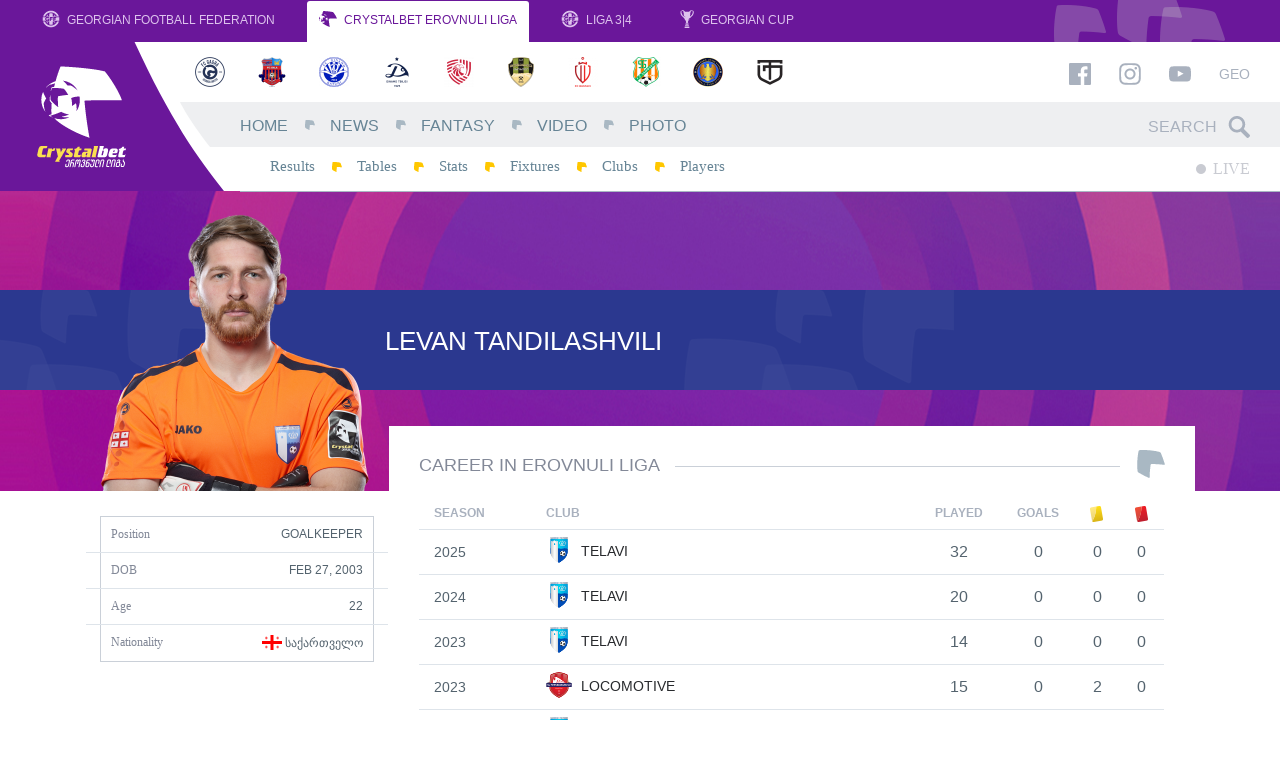

--- FILE ---
content_type: text/html; charset=UTF-8
request_url: https://erovnuliliga.ge/en/player/5272-levan-tandilashvili
body_size: 6015
content:
<!DOCTYPE html>
<html lang="en" dir="ltr" xmlns:article="http://ogp.me/ns/article#" xmlns:book="http://ogp.me/ns/book#" xmlns:product="http://ogp.me/ns/product#" xmlns:profile="http://ogp.me/ns/profile#" xmlns:video="http://ogp.me/ns/video#" prefix="content: http://purl.org/rss/1.0/modules/content/  dc: http://purl.org/dc/terms/  foaf: http://xmlns.com/foaf/0.1/  og: http://ogp.me/ns#  rdfs: http://www.w3.org/2000/01/rdf-schema#  schema: http://schema.org/  sioc: http://rdfs.org/sioc/ns#  sioct: http://rdfs.org/sioc/types#  skos: http://www.w3.org/2004/02/skos/core#  xsd: http://www.w3.org/2001/XMLSchema# " class="no-js lang-en">
<head>

      <link href="https://fonts.googleapis.com/css?family=Poppins:400,400i,500,500i,700,700i" rel="stylesheet">
  
  <link rel="shortcut icon" href="/favicon.ico?v=hf78sFHs">

  <meta name="viewport" content="width=1024">

  <meta charset="utf-8" />
<meta name="title" content="ლევან თანდილაშვილი - Erovnuli Liga" />
<meta property="og:site_name" content="Erovnuli Liga" />
<link rel="canonical" href="https://erovnuliliga.ge/en/player/5272-levan-tandilashvili" />
<meta name="twitter:card" content="summary_large_image" />
<meta name="twitter:title" content="ლევან თანდილაშვილი" />
<meta property="og:type" content="article" />
<meta property="fb:app_id" content="265985530479907" />
<meta property="og:url" content="https://erovnuliliga.ge/en/player/5272-levan-tandilashvili" />
<link rel="image_src" href="https://erovnuliliga.ge/sites/default/files/2025-02/Tandilashvili.png" />
<meta property="og:title" content="ლევან თანდილაშვილი" />
<meta name="twitter:url" content="https://erovnuliliga.ge/en/player/5272-levan-tandilashvili" />
<meta name="twitter:image" content="https://erovnuliliga.ge/sites/default/files/2025-02/Tandilashvili.png" />
<meta property="og:image" content="https://erovnuliliga.ge/sites/default/files/2025-02/Tandilashvili.png" />
<meta property="og:image:url" content="https://erovnuliliga.ge/sites/default/files/2025-02/Tandilashvili.png" />
<meta property="og:updated_time" content="2025-02-27T21:15:29+0400" />
<meta property="article:published_time" content="2020-06-25T20:15:22+0400" />
<meta property="article:modified_time" content="2025-02-27T21:15:29+0400" />
<meta name="MobileOptimized" content="width" />
<meta name="HandheldFriendly" content="true" />
<meta name="viewport" content="width=device-width, initial-scale=1.0, maximum-scale=1.0, user-scalable=no" />
<meta http-equiv="X-UA-Compatible" content="IE=edge" />
<link rel="alternate" hreflang="zxx" href="https://erovnuliliga.ge/player/5272-levan-tandilashvili" />
<link rel="revision" href="/player/5272-levan-tandilashvili" />

  <title>ლევან თანდილაშვილი - Erovnuli Liga</title>
  <link rel="stylesheet" href="/sites/default/files/css/css_hh2Rhhu8vLriDfWN1hqBYCQX4i3Mhc4xk0ANhYF3SEw.css?t8yzbr" media="all" />
<link rel="stylesheet" href="/sites/default/files/css/css_a1SPd_-ftyenxsY7AIsn1MT_cq9F8nPER6xSaZba-Y0.css?t8yzbr" media="all" />


  <script>
    var omedia = {
        env : 'und',
        lang: 'en',
        locale: 'en_US',
        onUpdate: []
    };
  </script>

  
<!--[if lte IE 8]>
<script src="/sites/default/files/js/js_VtafjXmRvoUgAzqzYTA3Wrjkx9wcWhjP0G4ZnnqRamA.js"></script>
<![endif]-->



</head>
<body class="path-node alias--player-5272-levan-tandilashvili page-node page-node-type-player" ontouchstart="">
<div id="fb-root"></div>

  
          <header class="om-head mobile-move-scope">
        <nav class="gff-bar mod-cb d-none d-lg-flex">
            <a class="gb-item" href="http://gff.ge/" target="_blank">
                <svg role="image" class="icon-gff-logo gb-icon gb-icon-gff"><use xlink:href="/themes/custom/omedia/images/icons.svg?t8yzbr#icon-gff-logo"></use></svg>
                Georgian Football Federation
            </a>
            <a class="gb-item active" href="/en/">
                <svg role="image" class="icon-liga-logo gb-icon gb-icon-liga"><use xlink:href="/themes/custom/omedia/images/icons.svg?t8yzbr#icon-liga-logo"></use></svg>
                CrystalBet Erovnuli Liga
            </a>
            <a class="gb-item" href="http://liga.gff.ge/" target="_blank">
                <svg role="image" class="icon-gff-logo gb-icon gb-icon-gff"><use xlink:href="/themes/custom/omedia/images/icons.svg?t8yzbr#icon-gff-logo"></use></svg>
                Liga 3|4
            </a>
            <a class="gb-item" href="http://cup.gff.ge/" target="_blank">
                <svg role="image" class="icon-cup-logo-right gb-icon gb-icon-gff"><use xlink:href="/themes/custom/omedia/images/icons.svg?t8yzbr#icon-cup-logo-right"></use></svg>
                Georgian Cup
            </a>
        </nav>

        <div class="oh-main mod-cb clearfix d-none d-lg-block">
            <div class="oh-logo">
                <a href="/en">
                    <img src="/themes/custom/omedia/images/logo-main-en.svg" alt="Erovnuli Liga">
                </a>
            </div>
            <div class="oh-content">
                <aside class="row no-gutters oh-logos-bar">
                    <div class="col">
                          <nav class="e-season-season-clubs" data-mobile-move=".oh-mobile-logos-wrap" data-mobile-class="oh-mobile-logos">
          <a class="e-club-club-logo" href="https://erovnuliliga.ge/en/club/gagra">
    <img src="/sites/default/files/styles/club_sm/public/2026-01/Gagra.png?itok=oqpPnvdS" alt="Gagra">
</a>
      <a class="e-club-club-logo" href="https://erovnuliliga.ge/en/club/dila">
    <img src="/sites/default/files/styles/club_sm/public/2018-02/dila-en.png?itok=HKLQoM5K" alt="Dila">
</a>
      <a class="e-club-club-logo" href="https://erovnuliliga.ge/en/club/dinamo-bt">
    <img src="/sites/default/files/styles/club_sm/public/2020-02/673016CF-D7CE-4AF6-AB19-EE25ADB5AB7F.png?itok=yDTIVtxj" alt="Dinamo BT">
</a>
      <a class="e-club-club-logo" href="https://erovnuliliga.ge/en/club/dinamo-tb">
    <img src="/sites/default/files/styles/club_sm/public/2018-02/dinamo-tbilisi-en.png?itok=Vvg5hn39" alt="Dinamo TB">
</a>
      <a class="e-club-club-logo" href="https://erovnuliliga.ge/en/club/iberia-1999">
    <img src="/sites/default/files/styles/club_sm/public/2021-02/red.png?itok=jZlL_IXU" alt="Iberia 1999">
</a>
      <a class="e-club-club-logo" href="https://erovnuliliga.ge/en/club/meshakhte">
    <img src="/sites/default/files/styles/club_sm/public/2018-02/meshaxte.png?itok=OjjDy8NA" alt="Meshakhte">
</a>
      <a class="e-club-club-logo" href="https://erovnuliliga.ge/en/club/rustavi">
    <img src="/sites/default/files/styles/club_sm/public/2019-02/Rustavi.png?itok=_QUmqemF" alt="Rustavi">
</a>
      <a class="e-club-club-logo" href="https://erovnuliliga.ge/en/club/samgurali">
    <img src="/sites/default/files/styles/club_sm/public/2020-01/samgurali.png?itok=vn9h8Qwj" alt="Samgurali">
</a>
      <a class="e-club-club-logo" href="https://erovnuliliga.ge/en/club/spaeri">
    <img src="/sites/default/files/styles/club_sm/public/2022-01/spaeri_0.png?itok=pkmtNhyO" alt="Spaeri">
</a>
      <a class="e-club-club-logo" href="https://erovnuliliga.ge/en/club/torpedo">
    <img src="/sites/default/files/styles/club_sm/public/2018-02/torpedo.png?itok=03KYbPKo" alt="Torpedo">
</a>
  
</nav>



                    </div>
                    <div class="col-auto oh-links oh-right-padder" data-mobile-move=".oh-mobile-links-wrap" data-mobile-class="oh-mobile-links">
                        <a href="https://www.facebook.com/CrystalbetErovnuliLiga" target="_blank"><svg role="image" class="icon-facebook fb-icon"><use xlink:href="/themes/custom/omedia/images/icons.svg?t8yzbr#icon-facebook"></use></svg></a>
                        <a href="https://www.instagram.com/crystalbeterovnuliliga" target="_blank"><svg role="image" class="icon-instagram ig-icon"><use xlink:href="/themes/custom/omedia/images/icons.svg?t8yzbr#icon-instagram"></use></svg></a>
                        <a href="https://www.youtube.com/erovnuliliga" target="_blank"><svg role="image" class="icon-youtube yt-icon"><use xlink:href="/themes/custom/omedia/images/icons.svg?t8yzbr#icon-youtube"></use></svg></a>

                                                    <a class="oh-lang" href="/ge/player/5272-levan-tandilashvili">Geo</a>
                                            </div>
                </aside>
                <div class="row no-gutters oh-main-bar">
                    <nav class="col">
                          
                <ul class="main-menu menu-level-0 list-unstyled" data-mobile-move=".oh-mobile-menus" data-mobile-class="oh-mobile-nav list-unstyled">
                                <li class="menu-item item-level-0 menu-path-">
                                    <a href="/en" class="link-level-0" data-drupal-link-system-path="&lt;front&gt;">Home</a>
                                            </li>
                                <li class="menu-item item-level-0 menu-path-news">
                                    <a href="/en/news" class="link-level-0" data-drupal-link-system-path="news">News</a>
                                            </li>
                                <li class="menu-item item-level-0 menu-path-http-fantasyeligage">
                                    <a href="http://fantasy.eliga.ge/" class="link-level-0">Fantasy</a>
                                            </li>
                                <li class="menu-item item-level-0 menu-path-video">
                                    <a href="/en/video" class="link-level-0" data-drupal-link-system-path="video">Video</a>
                                            </li>
                                <li class="menu-item item-level-0 menu-path-photo">
                                    <a href="/en/photo" class="link-level-0" data-drupal-link-system-path="photo">Photo</a>
                                            </li>
                </ul>
    




                    </nav>
                    <div class="col-auto">
                        <form class="head-search oh-right-padder" method="get" action="https://erovnuliliga.ge/en/search" data-mobile-move=".oh-mobile-search-wrap" data-mobile-class="oh-mobile-search">
                            <input type="text" placeholder="Search" class="hs-input" name="query">
                            <span class="hs-icon"><svg role="image" class="icon-search hs-icon-icon"><use xlink:href="/themes/custom/omedia/images/icons.svg?t8yzbr#icon-search"></use></svg></span>
                        </form>
                    </div>
                </div>
                <div class="row no-gutters oh-secondary-bar">
                    <nav class="col">
                          
                <ul class="secondary-menu menu-level-0 list-unstyled" data-mobile-move=".oh-mobile-menus" data-mobile-class="oh-mobile-nav list-unstyled">
                                            <li class="menu-item item-level-0 menu-path-results">
                                            <a href="/en/results" class="link-level-0" data-drupal-link-system-path="results">Results</a>
                                                        </li>
                                            <li class="menu-item item-level-0 menu-path-tables">
                                            <a href="/en/tables" class="link-level-0" data-drupal-link-system-path="tables">Tables</a>
                                                        </li>
                                            <li class="menu-item item-level-0 menu-path-stats">
                                            <a href="/en/stats" class="link-level-0" data-drupal-link-system-path="stats">Stats</a>
                                                        </li>
                                            <li class="menu-item item-level-0 menu-path-calendar">
                                            <a href="/en/calendar" class="link-level-0" data-drupal-link-system-path="calendar">Fixtures</a>
                                                        </li>
                                            <li class="menu-item item-level-0 menu-path-clubs">
                                            <a href="/en/clubs" class="link-level-0" data-drupal-link-system-path="clubs">Clubs</a>
                                                        </li>
                                            <li class="menu-item item-level-0 menu-path-players">
                                            <a href="/en/players" class="link-level-0" data-drupal-link-system-path="players">Players</a>
                                                        </li>
                    </ul>
    




                    </nav>
                    <div class="col-auto">
                                                <div class="oh-live clearfix oh-right-padder" data-mobile-move=".oh-mobile-live">
                            <a class="main-live" href="https://erovnuliliga.ge/en">
                                <span class="ml-circle"></span> LIVE
                            </a>
                                                        <span class="sound-toggle" data-toggle="tooltip" title="Toggle sound notifications">
                                <svg role="image" class="icon-volume-up sound-on"><use xlink:href="/themes/custom/omedia/images/icons.svg?t8yzbr#icon-volume-up"></use></svg>
                                <svg role="image" class="icon-volume-off sound-off"><use xlink:href="/themes/custom/omedia/images/icons.svg?t8yzbr#icon-volume-off"></use></svg>
                            </span>
                        </div>
                    </div>
                </div>
            </div>
        </div>

        <aside class="oh-mobile mod-cb d-block d-lg-none">
            <div class="oh-mobile-bar d-flex">
                <a class="oh-mobile-logo" href="/en">
                                        <img src="/themes/custom/omedia/images/logo-mobile-cb-en.svg" alt="Erovnuli Liga">
                </a>
                <div class="oh-mobile-spacer"></div>
                <div class="oh-mobile-live"></div>
                <a class="oh-mobile-burger" href="#">
                    <svg role="image" class="icon-hamburger hamburger-icon"><use xlink:href="/themes/custom/omedia/images/icons.svg?t8yzbr#icon-hamburger"></use></svg>
                    <svg role="image" class="icon-close close-icon"><use xlink:href="/themes/custom/omedia/images/icons.svg?t8yzbr#icon-close"></use></svg>
                </a>
            </div>
            <div class="oh-mobile-main">
                <div class="row">
                    <div class="col-6">
                        <div class="oh-mobile-menus"></div>
                    </div>
                    <div class="col-6">
                        <div class="oh-mobile-logos-wrap"></div>
                    </div>
                </div>
                <div class="oh-mobile-misc">
                    <div class="row">
                        <div class="col-6">
                            <div class="oh-mobile-search-wrap"></div>
                        </div>
                        <div class="col-6">
                            <div class="oh-mobile-links-wrap"></div>
                        </div>
                    </div>
                </div>
            </div>
        </aside>
    </header>

      




    <div class="pb-5">

          <article class="e-player-full" data-id="5272">

    <header class="e-player-full--header">
        <div class="pfh-line fg-type-light" style="color:#ffffff; background-color:#2b388f">
            <div class="container clearfix">
                <div class="pfh-photo has-cutout">
                                            <img src="https://erovnuliliga.ge/sites/default/files/styles/player_cutout_lg/public/2025-02/Tandilashvili.png?itok=2fuzVxD5" alt="ლევან თანდილაშვილი"
                             class=" cutout">
                                    </div>
                <div class="pfh-name d-flex align-items-center">
                                        <h1 class="pfh-name-name">
                        levan tandilashvili
                    </h1>
                </div>
                                            </div>
        </div>
    </header>

    <div class="container pf-main">
        <div class="row">
            <div class="pf-sidebar">
                <div class="pf-intro-details">
                                                                <div class="row">
                            <div class="col">
                                Position
                            </div>
                            <div class="col-auto pf-intro-value">
                                Goalkeeper
                            </div>
                        </div>
                                                                <div class="row">
                            <div class="col">
                                DOB
                            </div>
                            <div class="col-auto pf-intro-value">
                                      <time datetime="2003-02-27T12:00:00Z">Feb 27, 2003</time>

  
                            </div>
                        </div>
                                                                <div class="row">
                            <div class="col">
                                Age
                            </div>
                            <div class="col-auto pf-intro-value">
                                22 
                            </div>
                        </div>
                                                                <div class="row flex-nowrap">
                            <div class="col">
                                Nationality
                            </div>
                            <div class="col-auto pf-intro-value pf-intro-nationality">
                                          <img src="/sites/default/files/2018-02/ge.svg" alt="">
      საქართველო
  
  
                            </div>
                        </div>
                                                                            </div>


                
            </div>
            <div class="pf-content">
                <div class="pf-content-inner">

                    

                                            <h2 class="gff-logo-small-title">
                            <span class="lst-inner">Career in Erovnuli Liga</span>
                        </h2>

                        <div class="table-responsive">
                            <table class="pf-career">
                                <thead>
                                <tr>
                                    <th class="pfc-season">Season</th>
                                    <th class="pfc-club">Club</th>

                                    <th class="pfc-num">Played</th>
                                    <th class="pfc-num">Goals</th>
                                    <th class="pfc-num" data-toggle="tooltip"
                                        title="Yellow Card"><span class="event-icon ei-card_y"></span></th>
                                    <th class="pfc-num" data-toggle="tooltip"
                                        title="Red Card"><span class="event-icon ei-card_r"></span></th>
                                </tr>
                                </thead>
                                <tbody>
                                                                    <tr>
                                        <td class="pfc-season">2025</td>
                                        <td class="pfc-club">
                                            <a class="pfc-club-single" href="https://erovnuliliga.ge/en/club/telavi">
                                                <img src="https://erovnuliliga.ge/sites/default/files/styles/club_sm/public/2018-02/sk-telavi.png?itok=kd1Fnna9" alt="">
                                                Telavi
                                            </a>
                                        </td>
                                        <td class="pfc-num">32</td>
                                        <td class="pfc-num">0</td>
                                        <td class="pfc-num">0</td>
                                        <td class="pfc-num">0</td>
                                    </tr>
                                                                    <tr>
                                        <td class="pfc-season">2024</td>
                                        <td class="pfc-club">
                                            <a class="pfc-club-single" href="https://erovnuliliga.ge/en/club/telavi">
                                                <img src="https://erovnuliliga.ge/sites/default/files/styles/club_sm/public/2018-02/sk-telavi.png?itok=kd1Fnna9" alt="">
                                                Telavi
                                            </a>
                                        </td>
                                        <td class="pfc-num">20</td>
                                        <td class="pfc-num">0</td>
                                        <td class="pfc-num">0</td>
                                        <td class="pfc-num">0</td>
                                    </tr>
                                                                    <tr>
                                        <td class="pfc-season">2023</td>
                                        <td class="pfc-club">
                                            <a class="pfc-club-single" href="https://erovnuliliga.ge/en/club/telavi">
                                                <img src="https://erovnuliliga.ge/sites/default/files/styles/club_sm/public/2018-02/sk-telavi.png?itok=kd1Fnna9" alt="">
                                                Telavi
                                            </a>
                                        </td>
                                        <td class="pfc-num">14</td>
                                        <td class="pfc-num">0</td>
                                        <td class="pfc-num">0</td>
                                        <td class="pfc-num">0</td>
                                    </tr>
                                                                    <tr>
                                        <td class="pfc-season">2023</td>
                                        <td class="pfc-club">
                                            <a class="pfc-club-single" href="https://erovnuliliga.ge/en/club/locomotive">
                                                <img src="https://erovnuliliga.ge/sites/default/files/styles/club_sm/public/2018-02/lokomotivi-ka.png?itok=48-uRaCG" alt="">
                                                Locomotive
                                            </a>
                                        </td>
                                        <td class="pfc-num">15</td>
                                        <td class="pfc-num">0</td>
                                        <td class="pfc-num">2</td>
                                        <td class="pfc-num">0</td>
                                    </tr>
                                                                    <tr>
                                        <td class="pfc-season">2022</td>
                                        <td class="pfc-club">
                                            <a class="pfc-club-single" href="https://erovnuliliga.ge/en/club/telavi">
                                                <img src="https://erovnuliliga.ge/sites/default/files/styles/club_sm/public/2018-02/sk-telavi.png?itok=kd1Fnna9" alt="">
                                                Telavi
                                            </a>
                                        </td>
                                        <td class="pfc-num">9</td>
                                        <td class="pfc-num">0</td>
                                        <td class="pfc-num">0</td>
                                        <td class="pfc-num">0</td>
                                    </tr>
                                                                    <tr>
                                        <td class="pfc-season">2021</td>
                                        <td class="pfc-club">
                                            <a class="pfc-club-single" href="https://erovnuliliga.ge/en/club/telavi">
                                                <img src="https://erovnuliliga.ge/sites/default/files/styles/club_sm/public/2018-02/sk-telavi.png?itok=kd1Fnna9" alt="">
                                                Telavi
                                            </a>
                                        </td>
                                        <td class="pfc-num">5</td>
                                        <td class="pfc-num">0</td>
                                        <td class="pfc-num">0</td>
                                        <td class="pfc-num">0</td>
                                    </tr>
                                                                    <tr>
                                        <td class="pfc-season">2020</td>
                                        <td class="pfc-club">
                                            <a class="pfc-club-single" href="https://erovnuliliga.ge/en/club/telavi">
                                                <img src="https://erovnuliliga.ge/sites/default/files/styles/club_sm/public/2018-02/sk-telavi.png?itok=kd1Fnna9" alt="">
                                                Telavi
                                            </a>
                                        </td>
                                        <td class="pfc-num">3</td>
                                        <td class="pfc-num">0</td>
                                        <td class="pfc-num">0</td>
                                        <td class="pfc-num">0</td>
                                    </tr>
                                                                </tbody>
                            </table>
                        </div>

                        <h2 class="gff-logo-bg-title full-width mb-4">
                            <span class="lbt-inner d-flex align-items-center">
                                <span>Stats</span>
                            </span>
                        </h2>

                        <div class="b-eliga-filters text-center mb-4">
                            <div class="bef-dropdown-wrap dropdown dropdown-local show">
                                <a class="bef-dropdown dropdown-toggle" href="#" data-toggle="dropdown">
                                    <svg role="image" class="icon-liga-logo "><use xlink:href="/themes/custom/omedia/images/icons.svg?t8yzbr#icon-liga-logo"></use></svg>
                                    <span class="dropdown-replace-this"></span>
                                </a>
                                <div class="dropdown-menu" aria-labelledby="dropdownMenuLink">
                                                                            <a class="dropdown-item" href="#stat-524">
                                            Season
                                            2025
                                        </a>
                                                                            <a class="dropdown-item" href="#stat-492">
                                            Season
                                            2024
                                        </a>
                                                                            <a class="dropdown-item" href="#stat-459">
                                            Season
                                            2023
                                        </a>
                                                                            <a class="dropdown-item" href="#stat-437">
                                            Season
                                            2022
                                        </a>
                                                                            <a class="dropdown-item" href="#stat-410">
                                            Season
                                            2021
                                        </a>
                                                                            <a class="dropdown-item" href="#stat-391">
                                            Season
                                            2020
                                        </a>
                                                                    </div>
                            </div>
                        </div>

                                                    <div id="stat-524"
                                 class="pf-stat-box d-none-soft" data-season-id="524"
                                 data-season-name="2025">
                                <table class="stats-table split-table">
                                                                    <tr>
                                        <td class="st-label">
                                            Appearances
                                        </td>
                                        <td class="st-value">
                                            32
                                        </td>
                                    </tr>
                                                                    <tr>
                                        <td class="st-label">
                                            Substitute Appearances
                                        </td>
                                        <td class="st-value">
                                            -
                                        </td>
                                    </tr>
                                                                    <tr>
                                        <td class="st-label">
                                            Goals
                                        </td>
                                        <td class="st-value">
                                            -
                                        </td>
                                    </tr>
                                                                    <tr>
                                        <td class="st-label">
                                            Penalty Goals
                                        </td>
                                        <td class="st-value">
                                            -
                                        </td>
                                    </tr>
                                                                    <tr>
                                        <td class="st-label">
                                            Assists
                                        </td>
                                        <td class="st-value">
                                            -
                                        </td>
                                    </tr>
                                                                    <tr>
                                        <td class="st-label">
                                            Wins
                                        </td>
                                        <td class="st-value">
                                            8
                                        </td>
                                    </tr>
                                                                    <tr>
                                        <td class="st-label">
                                            Losses
                                        </td>
                                        <td class="st-value">
                                            15
                                        </td>
                                    </tr>
                                                                    <tr>
                                        <td class="st-label">
                                            Draws
                                        </td>
                                        <td class="st-value">
                                            9
                                        </td>
                                    </tr>
                                                                    <tr>
                                        <td class="st-label">
                                            Own Goals
                                        </td>
                                        <td class="st-value">
                                            -
                                        </td>
                                    </tr>
                                                                    <tr>
                                        <td class="st-label">
                                            Yellow Cards
                                        </td>
                                        <td class="st-value">
                                            -
                                        </td>
                                    </tr>
                                                                    <tr>
                                        <td class="st-label">
                                            Red Cards
                                        </td>
                                        <td class="st-value">
                                            -
                                        </td>
                                    </tr>
                                                                    <tr>
                                        <td class="st-label">
                                            Clean Sheets
                                        </td>
                                        <td class="st-value">
                                            8
                                        </td>
                                    </tr>
                                                                </table>
                            </div>
                                                    <div id="stat-492"
                                 class="pf-stat-box d-none-soft" data-season-id="492"
                                 data-season-name="2024">
                                <table class="stats-table split-table">
                                                                    <tr>
                                        <td class="st-label">
                                            Appearances
                                        </td>
                                        <td class="st-value">
                                            20
                                        </td>
                                    </tr>
                                                                    <tr>
                                        <td class="st-label">
                                            Substitute Appearances
                                        </td>
                                        <td class="st-value">
                                            1
                                        </td>
                                    </tr>
                                                                    <tr>
                                        <td class="st-label">
                                            Goals
                                        </td>
                                        <td class="st-value">
                                            -
                                        </td>
                                    </tr>
                                                                    <tr>
                                        <td class="st-label">
                                            Penalty Goals
                                        </td>
                                        <td class="st-value">
                                            -
                                        </td>
                                    </tr>
                                                                    <tr>
                                        <td class="st-label">
                                            Assists
                                        </td>
                                        <td class="st-value">
                                            -
                                        </td>
                                    </tr>
                                                                    <tr>
                                        <td class="st-label">
                                            Wins
                                        </td>
                                        <td class="st-value">
                                            4
                                        </td>
                                    </tr>
                                                                    <tr>
                                        <td class="st-label">
                                            Losses
                                        </td>
                                        <td class="st-value">
                                            10
                                        </td>
                                    </tr>
                                                                    <tr>
                                        <td class="st-label">
                                            Draws
                                        </td>
                                        <td class="st-value">
                                            6
                                        </td>
                                    </tr>
                                                                    <tr>
                                        <td class="st-label">
                                            Own Goals
                                        </td>
                                        <td class="st-value">
                                            -
                                        </td>
                                    </tr>
                                                                    <tr>
                                        <td class="st-label">
                                            Yellow Cards
                                        </td>
                                        <td class="st-value">
                                            -
                                        </td>
                                    </tr>
                                                                    <tr>
                                        <td class="st-label">
                                            Red Cards
                                        </td>
                                        <td class="st-value">
                                            -
                                        </td>
                                    </tr>
                                                                    <tr>
                                        <td class="st-label">
                                            Clean Sheets
                                        </td>
                                        <td class="st-value">
                                            5
                                        </td>
                                    </tr>
                                                                </table>
                            </div>
                                                    <div id="stat-459"
                                 class="pf-stat-box d-none-soft" data-season-id="459"
                                 data-season-name="2023">
                                <table class="stats-table split-table">
                                                                    <tr>
                                        <td class="st-label">
                                            Appearances
                                        </td>
                                        <td class="st-value">
                                            29
                                        </td>
                                    </tr>
                                                                    <tr>
                                        <td class="st-label">
                                            Substitute Appearances
                                        </td>
                                        <td class="st-value">
                                            -
                                        </td>
                                    </tr>
                                                                    <tr>
                                        <td class="st-label">
                                            Goals
                                        </td>
                                        <td class="st-value">
                                            -
                                        </td>
                                    </tr>
                                                                    <tr>
                                        <td class="st-label">
                                            Penalty Goals
                                        </td>
                                        <td class="st-value">
                                            -
                                        </td>
                                    </tr>
                                                                    <tr>
                                        <td class="st-label">
                                            Assists
                                        </td>
                                        <td class="st-value">
                                            -
                                        </td>
                                    </tr>
                                                                    <tr>
                                        <td class="st-label">
                                            Wins
                                        </td>
                                        <td class="st-value">
                                            8
                                        </td>
                                    </tr>
                                                                    <tr>
                                        <td class="st-label">
                                            Losses
                                        </td>
                                        <td class="st-value">
                                            13
                                        </td>
                                    </tr>
                                                                    <tr>
                                        <td class="st-label">
                                            Draws
                                        </td>
                                        <td class="st-value">
                                            8
                                        </td>
                                    </tr>
                                                                    <tr>
                                        <td class="st-label">
                                            Own Goals
                                        </td>
                                        <td class="st-value">
                                            1
                                        </td>
                                    </tr>
                                                                    <tr>
                                        <td class="st-label">
                                            Yellow Cards
                                        </td>
                                        <td class="st-value">
                                            2
                                        </td>
                                    </tr>
                                                                    <tr>
                                        <td class="st-label">
                                            Red Cards
                                        </td>
                                        <td class="st-value">
                                            -
                                        </td>
                                    </tr>
                                                                    <tr>
                                        <td class="st-label">
                                            Clean Sheets
                                        </td>
                                        <td class="st-value">
                                            6
                                        </td>
                                    </tr>
                                                                </table>
                            </div>
                                                    <div id="stat-437"
                                 class="pf-stat-box d-none-soft" data-season-id="437"
                                 data-season-name="2022">
                                <table class="stats-table split-table">
                                                                    <tr>
                                        <td class="st-label">
                                            Appearances
                                        </td>
                                        <td class="st-value">
                                            9
                                        </td>
                                    </tr>
                                                                    <tr>
                                        <td class="st-label">
                                            Substitute Appearances
                                        </td>
                                        <td class="st-value">
                                            -
                                        </td>
                                    </tr>
                                                                    <tr>
                                        <td class="st-label">
                                            Goals
                                        </td>
                                        <td class="st-value">
                                            -
                                        </td>
                                    </tr>
                                                                    <tr>
                                        <td class="st-label">
                                            Penalty Goals
                                        </td>
                                        <td class="st-value">
                                            -
                                        </td>
                                    </tr>
                                                                    <tr>
                                        <td class="st-label">
                                            Assists
                                        </td>
                                        <td class="st-value">
                                            -
                                        </td>
                                    </tr>
                                                                    <tr>
                                        <td class="st-label">
                                            Wins
                                        </td>
                                        <td class="st-value">
                                            2
                                        </td>
                                    </tr>
                                                                    <tr>
                                        <td class="st-label">
                                            Losses
                                        </td>
                                        <td class="st-value">
                                            3
                                        </td>
                                    </tr>
                                                                    <tr>
                                        <td class="st-label">
                                            Draws
                                        </td>
                                        <td class="st-value">
                                            4
                                        </td>
                                    </tr>
                                                                    <tr>
                                        <td class="st-label">
                                            Own Goals
                                        </td>
                                        <td class="st-value">
                                            -
                                        </td>
                                    </tr>
                                                                    <tr>
                                        <td class="st-label">
                                            Yellow Cards
                                        </td>
                                        <td class="st-value">
                                            -
                                        </td>
                                    </tr>
                                                                    <tr>
                                        <td class="st-label">
                                            Red Cards
                                        </td>
                                        <td class="st-value">
                                            -
                                        </td>
                                    </tr>
                                                                    <tr>
                                        <td class="st-label">
                                            Clean Sheets
                                        </td>
                                        <td class="st-value">
                                            4
                                        </td>
                                    </tr>
                                                                </table>
                            </div>
                                                    <div id="stat-410"
                                 class="pf-stat-box d-none-soft" data-season-id="410"
                                 data-season-name="2021">
                                <table class="stats-table split-table">
                                                                    <tr>
                                        <td class="st-label">
                                            Appearances
                                        </td>
                                        <td class="st-value">
                                            5
                                        </td>
                                    </tr>
                                                                    <tr>
                                        <td class="st-label">
                                            Substitute Appearances
                                        </td>
                                        <td class="st-value">
                                            1
                                        </td>
                                    </tr>
                                                                    <tr>
                                        <td class="st-label">
                                            Goals
                                        </td>
                                        <td class="st-value">
                                            -
                                        </td>
                                    </tr>
                                                                    <tr>
                                        <td class="st-label">
                                            Penalty Goals
                                        </td>
                                        <td class="st-value">
                                            -
                                        </td>
                                    </tr>
                                                                    <tr>
                                        <td class="st-label">
                                            Assists
                                        </td>
                                        <td class="st-value">
                                            -
                                        </td>
                                    </tr>
                                                                    <tr>
                                        <td class="st-label">
                                            Wins
                                        </td>
                                        <td class="st-value">
                                            1
                                        </td>
                                    </tr>
                                                                    <tr>
                                        <td class="st-label">
                                            Losses
                                        </td>
                                        <td class="st-value">
                                            3
                                        </td>
                                    </tr>
                                                                    <tr>
                                        <td class="st-label">
                                            Draws
                                        </td>
                                        <td class="st-value">
                                            1
                                        </td>
                                    </tr>
                                                                    <tr>
                                        <td class="st-label">
                                            Own Goals
                                        </td>
                                        <td class="st-value">
                                            -
                                        </td>
                                    </tr>
                                                                    <tr>
                                        <td class="st-label">
                                            Yellow Cards
                                        </td>
                                        <td class="st-value">
                                            -
                                        </td>
                                    </tr>
                                                                    <tr>
                                        <td class="st-label">
                                            Red Cards
                                        </td>
                                        <td class="st-value">
                                            -
                                        </td>
                                    </tr>
                                                                    <tr>
                                        <td class="st-label">
                                            Clean Sheets
                                        </td>
                                        <td class="st-value">
                                            1
                                        </td>
                                    </tr>
                                                                </table>
                            </div>
                                                    <div id="stat-391"
                                 class="pf-stat-box d-none-soft" data-season-id="391"
                                 data-season-name="2020">
                                <table class="stats-table split-table">
                                                                    <tr>
                                        <td class="st-label">
                                            Appearances
                                        </td>
                                        <td class="st-value">
                                            3
                                        </td>
                                    </tr>
                                                                    <tr>
                                        <td class="st-label">
                                            Substitute Appearances
                                        </td>
                                        <td class="st-value">
                                            1
                                        </td>
                                    </tr>
                                                                    <tr>
                                        <td class="st-label">
                                            Goals
                                        </td>
                                        <td class="st-value">
                                            -
                                        </td>
                                    </tr>
                                                                    <tr>
                                        <td class="st-label">
                                            Penalty Goals
                                        </td>
                                        <td class="st-value">
                                            -
                                        </td>
                                    </tr>
                                                                    <tr>
                                        <td class="st-label">
                                            Assists
                                        </td>
                                        <td class="st-value">
                                            -
                                        </td>
                                    </tr>
                                                                    <tr>
                                        <td class="st-label">
                                            Wins
                                        </td>
                                        <td class="st-value">
                                            1
                                        </td>
                                    </tr>
                                                                    <tr>
                                        <td class="st-label">
                                            Losses
                                        </td>
                                        <td class="st-value">
                                            -
                                        </td>
                                    </tr>
                                                                    <tr>
                                        <td class="st-label">
                                            Draws
                                        </td>
                                        <td class="st-value">
                                            2
                                        </td>
                                    </tr>
                                                                    <tr>
                                        <td class="st-label">
                                            Own Goals
                                        </td>
                                        <td class="st-value">
                                            -
                                        </td>
                                    </tr>
                                                                    <tr>
                                        <td class="st-label">
                                            Yellow Cards
                                        </td>
                                        <td class="st-value">
                                            -
                                        </td>
                                    </tr>
                                                                    <tr>
                                        <td class="st-label">
                                            Red Cards
                                        </td>
                                        <td class="st-value">
                                            -
                                        </td>
                                    </tr>
                                                                    <tr>
                                        <td class="st-label">
                                            Clean Sheets
                                        </td>
                                        <td class="st-value">
                                            1
                                        </td>
                                    </tr>
                                                                </table>
                            </div>
                                            
                    

                </div>
            </div>
        </div>
    </div>

</article>



    </div>


    <div class="om-footer-wrap">
        <div class="container">
            <footer class="om-footer">
                <div class="row of-main-row">
                    <div class="col-3 d-none d-lg-block">
                        <nav class="of-menu">
                              
                <ul class="main-menu menu-level-0 list-unstyled" data-mobile-move=".oh-mobile-menus" data-mobile-class="oh-mobile-nav list-unstyled">
                                <li class="menu-item item-level-0 menu-path-">
                                    <a href="/en" class="link-level-0" data-drupal-link-system-path="&lt;front&gt;">Home</a>
                                            </li>
                                <li class="menu-item item-level-0 menu-path-news">
                                    <a href="/en/news" class="link-level-0" data-drupal-link-system-path="news">News</a>
                                            </li>
                                <li class="menu-item item-level-0 menu-path-http-fantasyeligage">
                                    <a href="http://fantasy.eliga.ge/" class="link-level-0">Fantasy</a>
                                            </li>
                                <li class="menu-item item-level-0 menu-path-video">
                                    <a href="/en/video" class="link-level-0" data-drupal-link-system-path="video">Video</a>
                                            </li>
                                <li class="menu-item item-level-0 menu-path-photo">
                                    <a href="/en/photo" class="link-level-0" data-drupal-link-system-path="photo">Photo</a>
                                            </li>
                </ul>
    




                              
                <ul class="secondary-menu menu-level-0 list-unstyled" data-mobile-move=".oh-mobile-menus" data-mobile-class="oh-mobile-nav list-unstyled">
                                            <li class="menu-item item-level-0 menu-path-results">
                                            <a href="/en/results" class="link-level-0" data-drupal-link-system-path="results">Results</a>
                                                        </li>
                                            <li class="menu-item item-level-0 menu-path-tables">
                                            <a href="/en/tables" class="link-level-0" data-drupal-link-system-path="tables">Tables</a>
                                                        </li>
                                            <li class="menu-item item-level-0 menu-path-stats">
                                            <a href="/en/stats" class="link-level-0" data-drupal-link-system-path="stats">Stats</a>
                                                        </li>
                                            <li class="menu-item item-level-0 menu-path-calendar">
                                            <a href="/en/calendar" class="link-level-0" data-drupal-link-system-path="calendar">Fixtures</a>
                                                        </li>
                                            <li class="menu-item item-level-0 menu-path-clubs">
                                            <a href="/en/clubs" class="link-level-0" data-drupal-link-system-path="clubs">Clubs</a>
                                                        </li>
                                            <li class="menu-item item-level-0 menu-path-players">
                                            <a href="/en/players" class="link-level-0" data-drupal-link-system-path="players">Players</a>
                                                        </li>
                    </ul>
    




                        </nav>
                    </div>
                    <div class="col-12 col-md-6 col-lg-6 align-self-center">
                        <div class="of-logo d-flex align-items-center">
                            <div class="of-logo-logo"><svg role="image" class="icon-liga-logo of-logo-liga"><use xlink:href="/themes/custom/omedia/images/icons.svg?t8yzbr#icon-liga-logo"></use></svg></div>
                            <div class="of-logo-text">
                                &copy; 2026 Erovnuli Liga
                            </div>
                        </div>
                        <a class="of-logo d-flex align-items-center" href="http://gff.ge" target="_blank">
                            <span class="of-logo-logo"><svg role="image" class="icon-gff-logo "><use xlink:href="/themes/custom/omedia/images/icons.svg?t8yzbr#icon-gff-logo"></use></svg></span>
                            <span class="of-logo-text">
                                Georgian Football Federation
                            </span>
                        </a>
                    </div>
                    <div class="col-12 col-md-6 col-lg-3 text-center text-md-right d-flex flex-column justify-content-between">
                        <div class="of-social">
                            <a href="https://www.facebook.com/CrystalbetErovnuliLiga" target="_blank"><svg role="image" class="icon-facebook fb-icon"><use xlink:href="/themes/custom/omedia/images/icons.svg?t8yzbr#icon-facebook"></use></svg></a>
                            <a href="https://www.instagram.com/crystalbeterovnuliliga" target="_blank"><svg role="image" class="icon-instagram ig-icon"><use xlink:href="/themes/custom/omedia/images/icons.svg?t8yzbr#icon-instagram"></use></svg></a>
                            <a href="https://www.youtube.com/erovnuliliga" target="_blank"><svg role="image" class="icon-youtube-square yt-icon"><use xlink:href="/themes/custom/omedia/images/icons.svg?t8yzbr#icon-youtube-square"></use></svg></a>
                        </div>
                        <div class="of-omedia">
                            <a href="http://omedia.ge" title="საიტების დეველოპმენტი">ვებსაიტი შექმნილია ომედიაში</a>
                        </div>
                    </div>
                </div>
            </footer>
        </div>
    </div>

  


  <script type="application/json" data-drupal-selector="drupal-settings-json">{"path":{"baseUrl":"\/","scriptPath":null,"pathPrefix":"en\/","currentPath":"node\/5272","currentPathIsAdmin":false,"isFront":false,"currentLanguage":"en"},"pluralDelimiter":"\u0003","ajaxPageState":{"libraries":"ajax_loader\/ajax_loader.throbber,core\/html5shiv,core\/jquery.cookie,omedia\/bootstrap,omedia\/breakpoints-js,omedia\/global-styling,omedia\/jssocials,omedia\/popperjs,omedia\/slicknav,omedia\/socket_io,omedia\/sticky-kit,omedia\/svg4everybody,system\/base","theme":"omedia","theme_token":null},"ajaxTrustedUrl":[],"ajaxLoader":{"markup":"\u003Cdiv class=\u0022ajax-throbber sk-wave\u0022\u003E\n              \u003Cdiv class=\u0022sk-rect sk-rect1\u0022\u003E\u003C\/div\u003E\n              \u003Cdiv class=\u0022sk-rect sk-rect2\u0022\u003E\u003C\/div\u003E\n              \u003Cdiv class=\u0022sk-rect sk-rect3\u0022\u003E\u003C\/div\u003E\n              \u003Cdiv class=\u0022sk-rect sk-rect4\u0022\u003E\u003C\/div\u003E\n              \u003Cdiv class=\u0022sk-rect sk-rect5\u0022\u003E\u003C\/div\u003E\n            \u003C\/div\u003E","hideAjaxMessage":false,"alwaysFullscreen":false,"throbberPosition":"body"},"omedia":{"livescore_url":"https:\/\/livescore.eliga.ge","svg_icon_file":"images\/icons.svg","theme_path":"\/themes\/custom\/omedia","css_js_query_string":"t8yzbr","views_excluded_sets":[],"active_langs":["en","ka"]},"user":{"uid":0,"permissionsHash":"3193430499c667bbcd59cb51e401aba32679e2a9c51258258deb8c16c9747584"}}</script>
<script src="/sites/default/files/js/js_MVx_ZPQRBu30LVfnzXXyBP5nQnUq9wBShE899vzsZl0.js"></script>

    <script>
        (function(i,s,o,g,r,a,m){i['GoogleAnalyticsObject']=r;i[r]=i[r]||function(){
                (i[r].q=i[r].q||[]).push(arguments)},i[r].l=1*new Date();a=s.createElement(o),
            m=s.getElementsByTagName(o)[0];a.async=1;a.src=g;m.parentNode.insertBefore(a,m)
        })(window,document,'script','https://www.google-analytics.com/analytics.js','ga');

        ga('create', 'UA-92967902-1', 'auto');
        ga('send', 'pageview');

    </script>
<script defer src="https://static.cloudflareinsights.com/beacon.min.js/vcd15cbe7772f49c399c6a5babf22c1241717689176015" integrity="sha512-ZpsOmlRQV6y907TI0dKBHq9Md29nnaEIPlkf84rnaERnq6zvWvPUqr2ft8M1aS28oN72PdrCzSjY4U6VaAw1EQ==" data-cf-beacon='{"version":"2024.11.0","token":"b76b725a6efb443584eace88e388f277","r":1,"server_timing":{"name":{"cfCacheStatus":true,"cfEdge":true,"cfExtPri":true,"cfL4":true,"cfOrigin":true,"cfSpeedBrain":true},"location_startswith":null}}' crossorigin="anonymous"></script>
</body>
</html>


--- FILE ---
content_type: image/svg+xml
request_url: https://erovnuliliga.ge/themes/custom/omedia/images/icons.svg?t8yzbr
body_size: 10011
content:
<svg xmlns="http://www.w3.org/2000/svg" style="display: none;">
  
    <symbol id="icon-facebook" viewBox="0 0 512 512">
      <path d="m484 0l-456 0c-15 0-28 13-28 28l0 456c0 15 13 28 28 28l245 0 0-198-66 0 0-78 66 0 0-57c0-66 41-102 100-102 28 0 52 2 59 3l0 69-40 0c-33 0-39 16-39 38l0 49 77 0-10 78-67 0 0 198 131 0c15 0 28-13 28-28l0-456c0-15-13-28-28-28z"/>
    </symbol>
  
    <symbol id="icon-instagram" viewBox="0 0 512 512">
      <path d="m256 49c67 0 75 1 102 2 24 1 38 5 47 9 11 4 20 10 29 18 8 9 14 18 18 29 4 9 8 23 9 47 1 27 2 35 2 102 0 67-1 75-2 102-1 24-5 38-9 47-4 11-10 20-18 29-9 8-18 14-29 18-9 4-23 8-47 9-27 1-35 2-102 2-67 0-75-1-102-2-24-1-38-5-47-9-11-4-20-10-29-18-8-9-14-18-18-29-4-9-8-23-9-47-1-27-2-35-2-102 0-67 1-75 2-102 1-24 5-38 9-47 4-11 10-20 18-29 9-8 18-14 29-18 9-4 23-8 47-9 27-1 35-2 102-2m0-45c-68 0-77 0-104 2-27 1-45 5-61 11-17 7-31 15-45 29-14 14-22 28-29 45-6 16-10 34-11 61-2 27-2 36-2 104 0 68 0 77 2 104 1 27 5 45 11 61 7 17 15 31 29 45 14 14 28 22 45 29 16 6 34 10 61 11 27 2 36 2 104 2 68 0 77 0 104-2 27-1 45-5 61-11 17-7 31-15 45-29 14-14 22-28 29-45 6-16 10-34 11-61 2-27 2-36 2-104 0-68 0-77-2-104-1-27-5-45-11-61-7-17-15-31-29-45-14-14-28-22-45-29-16-6-34-10-61-11-27-2-36-2-104-2z m0 123c-71 0-129 58-129 129 0 71 58 129 129 129 71 0 129-58 129-129 0-71-58-129-129-129z m0 213c-46 0-84-38-84-84 0-46 38-84 84-84 46 0 84 38 84 84 0 46-38 84-84 84z m165-218c0 16-14 30-31 30-16 0-30-14-30-30 0-17 14-31 30-31 17 0 31 14 31 31z"/>
    </symbol>
  
    <symbol id="icon-youtube" viewBox="0 0 512 512">
      <path d="m506 152c0 0-5-35-21-50-19-21-41-21-51-22-71-5-178-5-178-5l0 0c0 0-107 0-178 5-10 1-32 1-51 22-16 15-21 50-21 50 0 0-5 41-5 83l0 38c0 41 5 83 5 83 0 0 5 35 21 50 19 20 45 20 56 22 41 4 173 5 173 5 0 0 107 0 178-5 10-1 32-1 51-22 15-15 20-50 20-50 0 0 6-41 6-83l0-38c0-42-5-83-5-83z m-303 168l0-143 138 72z"/>
    </symbol>
  
    <symbol id="icon-twitter" viewBox="0 0 512 512">
      <path d="m506 93c-19 8-38 14-59 16 21-12 37-33 45-56-20 11-42 20-65 24-19-19-45-32-75-32-56 0-102 46-102 103 0 8 1 16 2 23-85-4-160-45-211-107-9 15-14 33-14 51 0 36 18 67 46 86-17-1-33-6-47-13 0 0 0 1 0 1 0 50 36 91 82 101-8 2-17 3-27 3-6 0-13 0-19-2 13 41 51 71 96 72-35 27-79 43-127 43-9 0-17 0-25-1 46 29 100 46 157 46 189 0 292-156 292-291 0-5 0-9 0-14 20-14 37-32 51-53z"/>
    </symbol>
  
    <symbol id="icon-linkedin" viewBox="0 0 512 512">
      <path d="m136 179l0 283l-94 0l0-283z m6-88c0 14-4 26-14 35c-10 9-23 14-39 14l0 0c-16 0-29-5-38-14c-10-9-14-21-14-35c0-14 4-26 14-35c10-9 23-14 39-14c16 0 28 5 38 14c9 9 14 21 14 35z m333 208l0 163l-94 0l0-152c0-20-3-35-11-47c-8-11-20-17-36-17c-12 0-22 4-30 10c-9 7-15 15-19 25c-2 5-3 13-3 23l0 158l-94 0c1-76 1-138 1-185c0-47 0-76 0-85l-1-13l94 0l0 41l0 0c4-6 7-12 11-16c4-5 10-10 17-15c6-5 15-10 24-13c10-3 21-4 33-4c33 0 59 11 79 32c20 22 29 54 29 95z"/>
    </symbol>
  
    <symbol id="icon-search" viewBox="0 0 512 512">
      <path d="m502 434l-135-135c21-30 33-67 33-107 0-106-86-192-192-192-106 0-192 86-192 192 0 106 86 192 192 192 31 0 61-8 87-21l139 139c0 0 23 22 45 0l23-23c22-22 0-45 0-45z m-294-114c-71 0-128-57-128-128 0-71 57-128 128-128 71 0 128 57 128 128 0 71-57 128-128 128z"/>
    </symbol>
  
    <symbol id="icon-zoom-in" viewBox="0 0 512 512">
      <path d="m489 409l-106-106c16-29 24-63 24-97 0-53-21-104-59-141-38-38-88-59-142-59-53 0-104 20-141 59-78 78-78 205 0 284 37 37 88 59 141 59 34 0 67-9 97-25l106 107c11 11 25 16 40 16 14 0 29-5 40-16 22-23 22-59 0-81z m-385-101c-56-56-56-147 0-204 28-27 64-42 102-42 39 0 75 15 102 42 28 28 43 64 43 102 0 39-15 75-43 102-27 28-63 43-102 43-38 0-74-15-102-43z m113-186c11 0 19 8 19 18l0 37 37 0c10 0 18 8 18 19l0 21c0 10-8 18-18 18l-37 0 0 37c0 10-8 19-19 19l-21 0c-10 0-19-9-19-19l0-37-36 0c-11 0-19-8-19-18l0-21c0-11 8-19 19-19l36 0 0-37c0-10 9-18 19-18 0 0 21 0 21 0z"/>
    </symbol>
  
    <symbol id="icon-zoom-out" viewBox="0 0 512 512">
      <path d="m492 411l-108-108c16-29 25-63 25-97 0-54-21-105-59-143-39-39-89-60-144-60-54 0-105 21-143 60-79 79-79 207 0 286 38 38 90 60 143 60 35 0 68-9 98-25l107 107c12 12 26 17 40 17 15 0 30-6 41-17 22-22 22-58 0-80z m-389-102c-57-57-57-149 0-206 27-27 64-43 103-43 39 0 75 15 103 43 27 27 42 64 42 103 0 39-15 75-42 103-28 27-64 42-103 42-39 1-75-15-103-42z m171-136c10 0 19 9 19 19l0 22c0 10-9 19-19 19l-133 0c-11 0-19-9-19-19l0-22c0-10 8-19 19-19z"/>
    </symbol>
  
    <symbol id="icon-chevron-left" viewBox="0 0 512 512">
      <path d="m80 256l256 256 80-80-176-176 176-176-80-80z"/>
    </symbol>
  
    <symbol id="icon-chevron-right" viewBox="0 0 512 512">
      <path d="m160 0l-80 80 176 176-176 176 80 80 256-256z"/>
    </symbol>
  
    <symbol id="icon-chevron-down" viewBox="0 0 512 512">
      <path d="m256 416l256-256-80-80-176 176-176-176-80 80z"/>
    </symbol>
  
    <symbol id="icon-chevron-up" viewBox="0 0 512 512">
      <path d="m256 80l-256 256 80 80 176-176 176 176 80-80z"/>
    </symbol>
  
    <symbol id="icon-close" viewBox="0 0 512 512">
      <path d="m512 80l-80-80-176 176-176-176-80 80 176 176-176 176 80 80 176-176 176 176 80-80-176-176z"/>
    </symbol>
  
    <symbol id="icon-play" viewBox="0 0 512 512">
      <path d="m450 265l-379 211c-5 2-8 2-11 1c-4-2-5-6-5-11l0-420c0-5 1-9 5-11c3-1 6-1 11 1l379 211c5 3 7 6 7 9c0 3-2 6-7 9z"/>
    </symbol>
  
    <symbol id="icon-camera" viewBox="0 0 512 512">
      <path d="m256 196c21 0 39 8 54 23c15 15 23 33 23 54c0 21-8 39-23 54c-15 15-33 23-54 23c-21 0-39-8-54-23c-15-15-23-33-23-54c0-21 8-39 23-54c15-15 33-23 54-23z m188-111c19 0 35 7 48 20c13 14 20 30 20 49l0 239c0 18-7 34-20 48c-13 13-29 20-48 20l-376 0c-19 0-35-7-48-20c-13-14-20-30-20-48l0-239c0-19 7-35 20-49c13-13 29-20 48-20l60 0l14-36c3-9 9-16 18-22c9-7 18-10 28-10l136 0c10 0 19 3 28 10c9 6 15 13 18 22l14 36z m-188 308c33 0 61-12 84-36c24-23 35-51 35-84c0-33-11-61-35-84c-23-24-51-35-84-35c-33 0-61 11-84 35c-24 23-35 51-35 84c0 33 11 61 35 84c23 24 51 36 84 36z"/>
    </symbol>
  
    <symbol id="icon-liga-arrow-left" viewBox="0 0 512 512">
      <path d="m281 9c-98 55-211 159-262 219-4 5-4 12-1 18 41 66 138 186 228 254 9 8 21 11 32 8 64-17 126-36 188-59 6-2 8-11 3-16-49-51-95-104-138-161-5-7-5-19 2-25 51-50 104-97 159-140 6-4 5-13-1-17-57-31-116-59-177-84-11-5-22-3-33 3"/>
    </symbol>
  
    <symbol id="icon-liga-arrow-original" viewBox="0 0 512 512">
      <path d="m411 35c-117-33-283-40-367-32-7 0-13 5-14 12-19 82-37 247-21 368 2 12 8 23 19 30 61 36 123 68 187 98 7 3 16-2 16-10 1-76 7-151 17-227 2-10 11-18 21-18 76 0 152 6 227 15 8 1 15-7 13-14-21-67-44-134-71-199-5-12-15-20-27-23"/>
    </symbol>
  
    <symbol id="icon-liga-arrow-right" viewBox="0 0 512 512">
      <path d="m231 9c98 55 211 159 262 219 4 5 4 12 1 18-41 66-138 186-228 254-9 8-21 11-32 8-64-17-126-36-188-59-6-2-8-11-3-16 49-51 95-104 138-161 5-7 5-19-2-25-51-50-104-97-159-140-6-4-5-13 1-17 57-31 116-59 177-84 11-5 22-3 33 3"/>
    </symbol>
  
    <symbol id="icon-liga-logo" viewBox="0 0 512 512">
      <path d="m46 340c0 0 16 11 27 14-5-2-16-11-16-11l7-2 1-1c1 0 2 0 3-1 12-4 32-11 58-21 0 0 21 11 50 17 0 1-1 1-1 1-30 11-48 13-48 13 0 0 0 0 1 0 4 1 26 6 51 3-1 0-1 0-1 0-17 8-35 13-55 13-14 0-27-3-39-7-1 0-2 0-3-1 1 1 1 1 1 2 2 2 4 3 6 5 29 28 76 56 119 78 47 24 99 41 99 41-17-90-29-190-32-236 68-5 238-2 238-2-18-55-76-146-109-184-13-3-25-6-39-8-108-19-242-24-242-24-11 27-22 59-32 95-2 1-6 2-9 3-12 4-22 10-32 17-9 8-17 16-25 26l0 0c1-1 25-24 37-28-1 1-3 5-3 5 10-5 20-8 28-10 0 0 1 0 1 0-2 8-3 14-5 22l-1 0-15 3c0 0-6 17-6 26 5-13 9-22 9-22l10 0 1 0c1 0 2 0 4 0 15 0 40 1 59 6 18 18 27 38 27 38 0 0 0 0-1 0-5 1-34 3-64 9l0 0c-1 40 2 69 2 69 0 0 0 0 0 0-4-3-22-16-38-33 0-1-1-2-2-3l-8-9c0 0-2-19-2-36-3 15-4 32-4 39 2 5 8 12 12 17 0 0 0 1 1 1-2 24-3 43-2 69l-1 1z m199-97c0 26-7 50-22 70 0 0 0 0 0 0 4-25-2-48-3-50 0 1 0 1-1 1-11 8-23 16-23 16l0 0c0-1 0-30-7-49 0 0 1-1 3-1 0 0 0 0 0 0 6-3 22-9 51-10 1 8 2 15 2 23m-78-92c0 0-12-17-30-31l0 0c40 4 75 28 94 62 0 0 0 0 0 0l0 0c0 0-1 0-2-1-5-5-27-24-42-31-12 0-20 1-20 1m-151 111c0 0-1 33 11 58-17-22-27-49-27-78 0-18 4-35 11-51 0 0 7 20 20 42-11 17-15 29-15 29"/>
    </symbol>
  
    <symbol id="icon-volume-up" viewBox="0 0 512 512">
      <path d="m238 101l0 310c0 5-2 10-6 13-3 4-8 6-13 6-5 0-9-2-12-6l-96-95-74 0c-5 0-10-2-13-5-4-4-6-8-6-13l0-110c0-5 2-9 6-13 3-3 8-5 13-5l74 0 96-95c3-4 7-6 12-6 5 0 10 2 13 6 4 3 6 8 6 13z m109 155c0 14-4 28-12 40-8 13-19 22-32 27-2 1-4 2-7 2-5 0-9-2-13-6-3-3-5-8-5-13 0-4 1-7 3-10 2-3 5-5 8-7 4-2 7-4 10-7 3-2 6-5 8-10 3-4 4-10 4-16 0-6-1-12-4-16-2-5-5-8-8-10-3-3-6-5-10-7-3-2-6-4-8-7-2-3-3-6-3-10 0-5 2-10 5-13 4-4 8-6 13-6 3 0 5 1 7 2 13 5 24 14 32 26 8 13 12 27 12 41z m74 0c0 29-9 56-25 81-16 24-37 42-64 54-2 1-5 1-7 1-5 0-10-2-13-5-4-4-6-8-6-13 0-8 4-13 11-17 11-6 18-10 22-13 14-10 25-23 33-38 8-16 12-32 12-50 0-18-4-34-12-50-8-15-19-28-33-38-4-3-11-7-22-13-7-4-11-9-11-17 0-5 2-9 6-13 3-3 8-5 13-5 2 0 5 0 7 1 27 12 48 30 64 54 16 25 25 52 25 81z m73 0c0 44-12 84-37 121-24 36-56 63-96 81-3 1-5 1-8 1-5 0-9-2-12-5-4-4-6-8-6-13 0-7 4-13 11-17 2-1 4-2 7-3 3-1 5-2 6-3 9-5 17-10 24-15 23-17 41-39 54-64 14-26 20-54 20-83 0-29-6-57-20-83-13-25-31-47-54-64-7-5-15-10-24-15-1-1-3-2-6-3-3-1-5-2-7-3-7-4-11-10-11-17 0-5 2-9 6-13 3-3 7-5 12-5 3 0 5 0 8 1 40 18 72 45 96 81 25 37 37 77 37 121z"/>
    </symbol>
  
    <symbol id="icon-volume-off" viewBox="0 0 512 512">
      <path d="m366 101l0 310c0 5-2 10-6 13-3 4-8 6-13 6-5 0-9-2-12-6l-96-95-74 0c-5 0-10-2-13-5-4-4-6-8-6-13l0-110c0-5 2-9 6-13 3-3 8-5 13-5l74 0 96-95c3-4 7-6 12-6 5 0 10 2 13 6 4 3 6 8 6 13z"/>
    </symbol>
  
    <symbol id="icon-referee" viewBox="0 0 512 512">
      <path d="m347 48c0 0-1 1-1 1-3 0-5 2-6 5l-11 33c-2 5 0 9 4 11 5 2 10 0 11-5 0 0 1 0 1 0l11-33c1-5-1-10-5-11-2-1-3-1-4-1z m-47 7c-4 1-8 5-7 10l4 30c1 5 5 8 10 8 5-1 8-5 7-10 0 0 0 0 0 0l-4-31c-1-4-5-8-10-7 0 0 0 0 0 0z m-47 7c-4 1-7 5-6 10 0 1 1 2 1 3l20 28c3 4 8 5 12 3 4-3 5-8 2-12l-20-29c-2-2-5-4-8-3 0 0 0 0-1 0z m240 68l-137 20 3 22c1 5-3 9-7 10l-77 11c-5 0-9-3-10-8l-3-22-99 14c-45 6-80 39-90 81-9-4-19-4-28-3-11 3-22 9-29 19-15 21-11 49 9 65 18 14 42 13 59 0 21 36 63 58 108 52 60-8 101-63 93-122 0-1-1-2-1-2-1-5 2-9 6-10l212-65z m-326 76c43-6 82 24 88 67 6 43-24 83-67 89-43 6-82-24-88-67-6-43 24-83 67-89z m2 17c-34 5-57 36-52 70 4 33 35 57 69 52 34-5 57-36 53-70-5-33-36-57-70-52z m-120 49c7-2 14 0 21 3-1 8-1 16 0 24 1 8 4 16 6 24-10 11-28 12-40 3-13-11-16-29-6-42 4-7 11-11 19-12z"/>
    </symbol>
  
    <symbol id="icon-arena" viewBox="0 0 512 512">
      <path d="m173 262c-1-19 3-36 14-52 14-21 34-32 58-36 0-31 0-62 0-93 0 0 0 0-1 0-55 0-109 0-164 0-9 0-19 2-27 7-3 2-6 4-9 6-3 2-5 4-6 5-2 2-3 5-5 7-5 8-8 16-8 26 0 13 1 26 1 40 23 0 48 0 71 0 0 55 0 111 0 166-23 0-48 0-72 0 1 26-6 52 13 73 2 2 4 4 6 6 0 0 1 0 2 0 11 10 24 13 39 13 52 0 103 0 156-1 2 0 3 0 4 0 0-31 0-62 0-93-43-4-70-39-72-74z m242 76c0-55 0-110 0-166 23 0 48 0 71 0 0-14 1-28 1-41 0-9-4-17-9-25-1-2-3-4-4-6-2-2-4-4-6-6 0 0-1 0-2 0-11-10-24-13-38-13-52 0-104 0-157 1-2 0-3 0-4 0 0 31 0 62 0 93 42 6 69 40 72 75 1 18-3 36-13 52-14 21-35 34-59 37 0 31 0 62 0 94 1 0 3-1 5-1 52 0 103 0 155 0 3 0 6 0 9 0 24-1 46-19 49-43 3-16 2-32 2-50-25-1-49-1-72-1z m18-18c18 0 35 0 53 0 0-43 0-86 0-128-18 0-35 0-53 0 0 42 0 85 0 128z m-112-62c1-32-25-62-55-65 0 42 0 84 0 126 26-2 53-28 55-61z m-129 0c1 34 30 59 54 60 0-42 0-84 0-125-27 3-55 30-54 65z m-112-65c-18 0-36 0-54 0 0 42 0 85 0 127 18 0 36 0 54 0 0-42 0-85 0-127z"/>
    </symbol>
  
    <symbol id="icon-watch" viewBox="0 0 512 512">
      <path d="m62 404l111 12c55 5 111 5 166 0l111-12c17-1 30-15 30-32l0-242c0-17-13-31-30-33l-114-11c-55-6-111-6-167 0l-108 11c-16 2-29 16-29 33l0 242c0 17 13 31 30 32z m137-207c0-20 23-33 40-22l85 54c16 10 16 34 0 44l-85 53c-17 11-39-1-39-22l0-107z"/>
    </symbol>
  
    <symbol id="icon-photo" viewBox="0 0 512 512">
      <path d="m171 171c0 14-5 26-15 36c-10 10-22 15-37 15c-14 0-26-5-36-15c-10-10-15-22-15-36c0-15 5-27 15-37c10-10 22-15 36-15c15 0 27 5 37 15c10 10 15 22 15 37z m273 102l0 120l-376 0l0-52l86-85l42 43l137-137z m25-188l-426 0c-3 0-5 1-6 3c-2 2-3 4-3 6l0 324c0 2 1 4 3 6c1 2 3 3 6 3l426 0c3 0 5-1 6-3c2-2 3-4 3-6l0-324c0-2-1-4-3-6c-1-2-3-3-6-3z m43 9l0 324c0 12-4 22-13 30c-8 9-18 13-30 13l-426 0c-12 0-22-4-30-13c-9-8-13-18-13-30l0-324c0-12 4-22 13-30c8-9 18-13 30-13l426 0c12 0 22 4 30 13c9 8 13 18 13 30z"/>
    </symbol>
  
    <symbol id="icon-globe-world" viewBox="0 0 512 512">
      <path d="m256 37c40 0 77 9 110 29c34 20 60 46 80 80c20 33 29 70 29 110c0 40-9 77-29 110c-20 34-46 60-80 80c-33 20-70 29-110 29c-40 0-77-9-110-29c-34-20-60-46-80-80c-20-33-29-70-29-110c0-40 9-77 29-110c20-34 46-60 80-80c33-20 70-29 110-29z m78 148c0 1-1 2-2 3c-2 2-3 3-4 3c0 0 1-1 1-2c0-1 1-2 1-3c1-1 1-2 1-2c2-1 4-2 7-4c2-1 7-2 15-3c6-2 11-1 14 3c0-1 1-2 3-4c2-2 3-3 4-3c1-1 2-1 4-2c3 0 4-1 5-2l0-6c-2 0-4-1-5-2c-1-2-2-4-2-6c0 0 0 1-1 2c0-1-1-2-2-2c-1 0-2 0-3 0c-1 1-2 1-3 0c-1 0-3-1-4-2c-1-1-2-2-2-4c-1-3-1-4-1-5c-1-1-2-2-3-3c-1-1-2-2-3-3c0 0 0-1 0-1c-1-1-1-2-1-2c-1-1-1-1-1-2c-1 0-1 0-2 0c-1 0-1 0-2 1c-1 1-1 2-2 3c-1 1-1 1-1 1c-1 0-2 0-2 0c-1 0-1 0-1 0c-1 0-1 1-2 1c0 0-1 1-1 1c-1 0-2 1-3 1c-1 0-1 0-2 0c3-1 3-2 0-3c-2 0-4-1-5-1c2 0 3-1 2-3c0-2-1-3-2-4l1 0c0-1-1-2-2-2c-2-1-3-2-5-3c-2-1-3-1-4-2c-1-1-5-1-10-2c-5-1-8-1-9 0c-1 1-1 2-1 3c0 0 0 2 1 4c1 1 1 3 1 3c0 1 0 3-2 4c-1 1-2 2-2 3c0 2 2 3 4 5c3 1 4 3 3 6c0 1-2 3-4 4c-3 2-4 3-5 4c-1 1-1 3 0 5c0 2 1 4 3 5c0 0 0 1 0 1c0 0 0 1-1 1c0 1-1 1-1 1c-1 1-2 1-2 1l-1 1c-2 1-4 0-6-2c-2-2-3-4-4-7c-1-5-3-8-4-9c-5-1-8-1-9 1c-1-3-5-5-11-8c-5-2-11-2-17-1c1 0 1-2 0-4c-1-3-3-4-5-4c0-1 1-3 1-5c0-2 0-3 0-4c1-2 2-4 3-6c1 0 1-1 2-3c2-1 2-2 3-3c1-2 1-2 0-2c7 1 12 0 15-3c1-1 2-3 3-5c1-2 2-4 3-5c2-1 3-2 4-2c1 1 2 1 4 2c2 1 3 1 4 1c3 1 4 0 5-3c0-2-1-4-3-5c3 0 3-2 1-5c-1-2-1-2-2-3c-2-1-5 0-8 2c-1 0-1 1 1 2c0 0-1 1-3 3c-1 2-3 4-5 5c-1 1-3 1-4-2c0 0-1-1-2-3c-1-3-1-4-2-4c-2 0-3 1-5 4c1-2 0-3-3-4c-3-2-5-2-7-3c4-2 3-4-2-7c-2-1-4-2-6-2c-3 0-5 0-6 1c-1 2-1 3-1 4c0 1 0 1 1 2c1 1 2 1 3 2c1 0 2 0 3 1c2 0 2 0 3 1c3 1 3 3 2 4c0 0-1 0-2 1c-2 0-3 0-4 1c-1 0-1 1-1 1c-1 1-1 2 0 4c0 2 0 3-1 4c-1-1-2-3-2-5c-1-2-2-4-2-5c1 2-1 3-8 2l-2 0c-1 0-3 0-5 0c-2 1-4 1-6 1c-1-1-3-1-4-3c0-1 0-3 0-5c0-1 1-1 1-1c0-1-1-1-3-3c-1-1-2-2-3-2c-8 3-17 7-26 12c1 0 2 0 3-1c1 0 2-1 4-2c1 0 2-1 3-1c6-3 10-3 12-2l1-2c3 3 5 6 6 8c-2-1-4-1-9-1c-4 1-6 3-6 4c1 2 2 4 1 5c0-1-2-2-3-3c-1-1-3-2-4-3c-1-1-3-1-4-2c-3 0-6 1-7 1c-28 15-50 36-67 63c1 1 3 2 4 2c0 1 1 1 1 3c0 2 0 3 1 3c0 1 1 0 3-1c2 2 2 4 1 6c0 0 4 2 12 7c4 4 6 6 6 6c1 3 0 4-2 6c-1-1-1-2-3-3c-2-1-2-2-3-1c0 1 0 3 1 5c0 3 1 4 3 4c-2 0-3 1-3 4c-1 3-1 7-1 10c0 4 0 6 0 7l0 0c0 3 0 6 2 10c2 5 4 6 6 6c-2 0 0 5 6 12c1 2 2 3 2 3c1 0 2 1 4 2c1 1 3 2 4 3c1 1 2 2 3 3c0 1 1 3 3 6c1 3 2 6 4 7c-1 1 0 3 2 6c2 2 3 4 3 6c0 0 0 0 0 0c-1 1-1 1-1 1c0 1 2 2 4 4c3 1 4 2 5 3c0 1 0 2 0 3c0 2 1 3 1 3c1 1 1 1 2 1c1-4-1-10-6-18c-3-4-5-7-5-8c-1-1-1-2-2-4c0-2-1-4-1-5c0 0 1 1 2 1c0 0 1 0 2 1c1 0 2 1 2 1c1 0 1 1 1 1c-1 1-1 3 0 5c1 2 2 4 4 5c1 2 3 3 5 6c1 2 3 3 3 3c1 1 2 3 4 6c2 2 2 4 0 4c2 0 4 1 6 3c2 1 3 3 5 5c1 2 1 4 2 8c0 3 1 5 1 7c1 1 1 2 3 3c1 2 2 3 3 3l5 2c0 0 1 1 4 2c1 1 2 2 5 3c2 2 4 3 6 4c2 0 3 1 5 1c1 0 2 0 4-1c1 0 3-1 4-1c2 0 5 1 8 4c3 4 5 6 6 6c7 4 12 5 16 4c-1 0-1 0 0 2c0 1 1 2 2 4c1 2 2 3 3 4c0 1 1 2 1 3c1 1 3 2 5 4c3 2 4 3 5 4c2 0 2-1 2-2c0 1 1 3 2 5c2 3 4 4 6 3c2 0 4-3 4-9c-6 3-11 1-14-5c0 0-1-1-1-2c-1 0-1-1-1-2c-1-1-1-2-1-2c0-1 0-2 0-3c0 0 1 0 1 0c2 0 3-1 3-1c0-1 0-2 0-4c-1-2-1-3-1-4c-1-1-2-3-4-5c-1-3-3-4-3-5c-1 2-2 3-5 3c-2-1-3-1-4-3c0 0 0 1-1 2c0 0 0 1 0 1c-2 0-4 0-4 0c0 0 0-2 0-5c1-3 1-5 1-6c1-1 1-2 2-4c1-1 2-3 2-4c1-1 1-2 1-3c0-2 0-2-1-3c-1-1-3-1-5-1c-4 0-6 2-7 6c-1 0-1 1-1 3c-1 1-1 2-2 3c0 1-1 2-2 2c-2 1-4 1-7 1c-3 0-6-1-7-2c-2-1-5-4-6-8c-2-4-3-8-3-11c0-1 0-4 1-7c0-3 0-6 0-7c1-2 0-4-1-7c0-1 1-2 2-3c2-1 3-2 3-3c1 0 1 0 2 0c0-1 0-1 1 0c0 0 1 0 1-1c0 0 1-1 1-2c0 0-1 0-1 0c-1-1-1-1-1-1c1 0 4 0 8-1c4-1 6 0 8 1c2 2 5 2 6-1c0 0 0-1-1-3c0-1 0-2 0-3c1 5 4 6 8 2c1 1 2 1 5 2c2 0 4 0 5 1c0 0 1 1 2 2c0 0 1 1 1 1c1 0 1 0 2 0c0-1 1-1 2-2c2 3 3 5 4 7c2 7 3 12 5 12c1 1 2 1 3 1c1 0 1-1 1-3c1-1 1-3 0-4c0-1 0-2 0-3l0-3l0-5l-1-2c-2-1-4-2-5-4c-1-1 0-3 1-5c1-2 2-3 4-5c0 0 1-1 2-1c1-1 3-1 5-2c1-1 2-2 3-2c4-4 6-7 4-10c2 0 3-1 4-3c-1 0-1 0-2-1c-1 0-1-1-2-1c-1-1-1-1-1-1c1-1 2-2 0-4c1-1 2-2 2-3c1-2 2-3 3-3c1 2 3 2 6 0c1-1 1-3 0-4c1-2 3-3 6-3c3-1 4-2 5-3c1 0 2 0 2-1c0 0 1-1 1-3c0-2 0-3 0-3c1-1 3-2 5-3c2-1 3-1 3-1l5-4c1 0 1-1 0-1c4 1 7 0 9-3c2-2 1-4-2-6c1-1 1-2 0-2c-2-1-3-1-5-2c1 0 2 0 4 0c1 0 2 0 3 0c2-2 2-4-2-5c-4-1-8 0-13 3z m-46 251c39-7 72-25 100-54c-1-1-2-1-4-1c-1-1-3-1-3-1c-4-2-6-2-7-3c0-1 0-2-1-3c0-1-1-2-2-3c-1 0-2-1-4-2c-1-1-2-2-3-2c0-1-1-1-2-2c-1-1-1-1-2-1c0-1-1-1-2-2c-1 0-2 0-2 0c-1 0-2 0-3 0l-1 0c-1 0-1 1-2 1c0 0-1 1-1 1c-1 0-1 0-1 1c0 0 0 0 0 0c-4-3-8-5-11-6c-1 0-2-1-3-1c-1-1-2-2-3-2c-1-1-2-1-3-1c-1 0-2 1-3 2c-1 1-1 3-2 4c0 2 0 4 0 4c-1-1-1-2 0-5c1-2 1-4 0-5c0-1-1-2-3-1c-1 0-2 0-3 1c-1 0-2 1-3 2c-2 1-2 2-3 2c0 0-1 1-2 2c-2 1-2 1-3 2c0 1-1 2-1 3c-1 2-1 3-2 3c0 0-1-1-3-1c-2-1-3-1-3-2c1 2 1 5 1 10c1 5 1 8 2 11c1 6 0 10-4 14c-5 4-8 8-8 11c-1 4 0 7 3 7c0 2 0 4-2 6c-1 3-2 5-2 6c0 2 0 3 1 5z"/>
    </symbol>
  
    <symbol id="icon-youtube-square" viewBox="0 0 512 512">
      <path d="m299 372l0-45c0-9-3-14-8-14c-3 0-7 2-10 5l0 64c3 3 7 4 10 4c5 0 8-4 8-14z m53-35l19 0l0-9c0-10-4-15-10-15c-6 0-9 5-9 15z m-163-76l0 20l-23 0l0 121l-21 0l0-121l-23 0l0-20z m57 36l0 105l-19 0l0-11c-8 8-15 13-22 13c-6 0-10-3-12-8c-1-3-2-8-2-16l0-83l19 0l0 78c0 4 0 7 1 7c0 3 1 4 4 4c4 0 8-3 12-9l0-80z m72 32l0 42c0 10-1 17-2 21c-2 8-7 12-15 12c-7 0-13-4-20-12l0 10l-19 0l0-141l19 0l0 46c7-7 13-11 20-11c8 0 13 4 15 12c1 4 2 11 2 21z m72 37l0 3c0 5 0 9-1 12c0 4-2 8-4 11c-5 8-13 12-23 12c-10 0-18-4-23-11c-4-5-6-13-6-25l0-37c0-11 2-19 6-24c5-7 13-11 22-11c10 0 18 4 23 11c4 5 6 13 6 24l0 22l-38 0l0 19c0 9 3 14 9 14c5 0 8-2 9-7c0 0 0-1 0-2c0-1 0-3 0-5l0-6z m-129-235l0 44c0 10-3 15-9 15c-6 0-9-5-9-15l0-44c0-10 3-15 9-15c6 0 9 5 9 15z m152 203c0-33-2-58-5-74c-2-8-6-15-13-21c-6-6-13-9-21-10c-26-3-65-4-118-4c-52 0-92 1-117 4c-9 1-16 4-22 10c-6 6-11 13-12 21c-4 17-6 41-6 74c0 34 2 59 6 75c1 8 6 15 12 20c6 6 13 9 21 10c26 3 66 5 118 5c52 0 92-2 118-5c8-1 15-4 21-10c6-5 11-12 12-20c4-16 6-41 6-75z m-216-186l26-84l-21 0l-15 55l-15-55l-22 0l7 19c0 0 2 7 6 20c7 20 11 35 13 45l0 58l21 0z m83 23l0-37c0-11-2-19-6-25c-6-7-13-10-22-10c-10 0-17 3-23 10c-4 6-6 14-6 25l0 37c0 11 2 20 6 25c6 8 13 11 23 11c9 0 16-3 22-11c4-5 6-13 6-25z m52 35l19 0l0-106l-19 0l0 81c-4 6-8 9-12 9c-3 0-5-2-5-5c0 0 0-3 0-7l0-78l-19 0l0 84c0 7 0 12 1 15c3 6 7 8 13 8c7 0 14-4 22-13z m143-87l0 274c0 23-8 42-24 58c-16 16-35 24-58 24l-274 0c-23 0-42-8-58-24c-16-16-24-35-24-58l0-274c0-23 8-42 24-58c16-16 35-24 58-24l274 0c23 0 42 8 58 24c16 16 24 35 24 58z"/>
    </symbol>
  
    <symbol id="icon-gff-logo" viewBox="0 0 512 512">
      <path d="m256 68c78 0 144 47 173 115l52 0c-31-95-120-164-225-164-105 0-194 69-225 163l52 0c29-67 95-114 173-114z m0 376c-78 0-144-47-173-115l-52 0c31 95 120 163 225 163 105 0 194-68 225-163l-52 0c-29 68-95 115-173 115z m-86-287c0-3 0-5 0-8-5 2-10 4-16 4 1-5 3-11 5-16-2 0-5 0-8 0-3 0-5 0-8 0 2 5 4 10 4 16-5-1-10-3-15-6 0 3 0 6 0 9 0 2 0 5-1 8 6-3 11-4 16-4 0 5-2 11-5 16 3 0 6 0 9 0 2 0 5 0 8 0-3-6-5-11-5-16 5 1 10 3 15 5 1-2 1-5 1-8z m207 0c0-3 0-5 0-8-5 2-10 4-16 5 0-6 3-11 5-17-2 0-5 0-8 0-3 0-5 0-8 0 2 6 4 11 4 16-5 0-10-2-16-5 0 3 0 5 0 8 0 3 0 5 0 8 6-2 11-4 16-4 0 6-2 12-5 17 3 0 6 0 8 0 3 0 6 0 9 0-3-6-5-11-6-17 6 1 11 3 16 6 1-3 1-6 1-9z m-245 203c0 2 0 5-1 8 6-2 11-4 16-4 0 6-2 11-5 16 3 0 6 0 9 0 2 0 5 0 8 0-3-5-5-10-5-16 5 1 10 3 15 6 0-3 0-6 0-9 0-3 0-5 0-8-5 2-10 4-16 5 1-5 3-11 5-16-2 0-5 0-8 0-3 0-5 0-8 0 2 5 4 10 4 15-5 0-10-2-15-5 1 2 1 5 1 8z m206 0c0 2 0 5 0 8 6-2 11-4 16-4 0 6-2 11-5 16 3 0 6 0 8 0 3 0 6 0 9 0-3-5-5-10-6-16 6 1 11 3 16 6 0-3 0-6 0-9 0-3 0-5 0-8-5 2-10 4-16 5 0-5 2-11 5-16-3 0-5 0-8 0-3 0-5 0-8 0 2 5 4 10 4 15-5 0-10-2-16-5 1 2 1 5 1 8z m149-155l-62 0 0-9c0-7-5-13-13-13l-106 0 0-83c-16-5-33-7-50-7-17 0-34 2-50 7l0 97c-15-12-32-17-52-17-21 0-41 8-55 22-1 1-2 2-3 3l-71 0c-3 17-5 33-5 50 0 18 2 34 5 51l69 0c2 1 3 3 5 5 15 13 35 21 56 21 22 0 39-7 51-15l0 95c16 5 33 7 51 7 17 0 34-2 50-7l0-83 49 0c7 0 13-5 13-13l0-11 118 0c4-16 6-33 6-50 0-17-3-33-6-50z m-281 95c-12 10-30 18-52 18-37 0-65-25-65-61l0-1c0-35 27-62 64-62 21 0 36 6 49 17l-20 23c-8-7-17-11-28-11-18 0-31 15-31 33l0 1c0 19 14 33 33 33 8 0 14-2 19-5l0-15-23 0 0-17c0-4 3-7 8-7l47 0 0 54z m103-83c0 4-3 8-7 8l-50 0 0 20 44 0 0 20c0 5-3 8-8 8l-36 0 0 43-33 0 0-120 90 0z m104 0c0 4-4 8-8 8l-49 0 0 20 44 0 0 20c0 5-4 8-8 8l-36 0 0 43-33 0 0-120 90 0z"/>
    </symbol>
  
    <symbol id="icon-liga-arrow-down" viewBox="0 0 512 512">
      <path d="m506 206c-21-62-44-123-71-181-2-7-12-8-17-2-46 51-96 100-149 146-7 6-19 6-25 0-54-47-103-96-149-148-5-5-14-4-17 2-27 59-51 120-72 182-3 11-1 22 5 32 62 93 173 198 235 244 5 3 13 3 18 0 63-45 175-150 237-243 6-10 8-21 5-32z"/>
    </symbol>
  
    <symbol id="icon-liga-arrow-up" viewBox="0 0 512 512">
      <path d="m501 265c-62-93-173-198-235-244-5-4-13-4-18 0-63 45-175 149-237 243-6 9-8 21-5 32 21 61 44 122 71 181 2 6 12 8 17 2 46-51 96-101 149-147 7-6 19-6 25 0 53 46 103 96 149 148 5 5 14 4 17-2 27-60 51-120 71-182 4-10 2-22-4-31z"/>
    </symbol>
  
    <symbol id="icon-triangle-down" viewBox="0 0 512 512">
      <path d="m46 154l213 242 212-242z"/>
    </symbol>
  
    <symbol id="icon-triangle-up" viewBox="0 0 512 512">
      <path d="m259 109l-213 242 425 0z"/>
    </symbol>
  
    <symbol id="icon-hamburger" viewBox="0 0 512 512">
      <path d="m475 384l0 37c0 5-1 9-5 12-4 4-8 6-13 6l-402 0c-5 0-9-2-13-6-4-3-5-7-5-12l0-37c0-5 1-9 5-13 4-3 8-5 13-5l402 0c5 0 9 2 13 5 4 4 5 8 5 13z m0-146l0 36c0 5-1 10-5 13-4 4-8 6-13 6l-402 0c-5 0-9-2-13-6-4-3-5-8-5-13l0-36c0-5 1-10 5-13 4-4 8-6 13-6l402 0c5 0 9 2 13 6 4 3 5 8 5 13z m0-147l0 37c0 5-1 9-5 13-4 3-8 5-13 5l-402 0c-5 0-9-2-13-5-4-4-5-8-5-13l0-37c0-5 1-9 5-12 4-4 8-6 13-6l402 0c5 0 9 2 13 6 4 3 5 7 5 12z"/>
    </symbol>

    <symbol id="icon-cup-logo" viewBox="0 0 512 512">
        <path d="M202.04659,435.72089c-1.72942,6.21171-3.46434,12.42128-5.15413,18.45319H308.93508c-1.68979-6.03191-3.42471-12.24149-5.15413-18.45319Z"/><path d="M442.44585,46.486c-1.30212-4.70454-12.34621-37.82023-45.31919-41.97575a69.22615,69.22615,0,0,1,14.61474,31.1504A107.78958,107.78958,0,0,1,408.75912,97.106c-14.037,39.23175-22.427,51.76705-70.707,89.67315l14.749-135.199c.96386-1.45715,13.85772-20.51819,33.36925-27.564a88.58716,88.58716,0,0,1,12.00554-3.56831,70.42958,70.42958,0,0,0-11.919-16.23414c-1.4963.09544-3.02549.24021-4.596.44959C336.567,10.676,315.14733,46.486,315.14733,46.486H197.903S175.356,18.37949,146.60856,7.66967C122.21373-1.41863,101.06932,2.83818,85.92462,17.9632a72.38064,72.38064,0,0,1,29.63793,3.237c1.21721.29278,2.54046.66069,3.98962,1.125,11.579,3.70978,24.42573,15.59126,32.97271,24.65747L165.50564,165.973a122.56526,122.56526,0,0,0,14.31749,13.6526c20.75819,17.09534,45.55135,25.14064,45.55135,25.14064-6.06329.49838-21.14985-2.482-36.64746-8.962-17.3491-7.65805-55.27749-29.37756-78.19364-79.78311C86.47887,63.11168,95.51383,35.31753,100.36225,25.984a72.179,72.179,0,0,0-21.97341,1.11751C63.18469,49.41745,62.6281,100.68984,83.477,141.2606c20.856,40.58459,89.45558,87.85848,89.45558,87.85848l.04411-.05264c1.98759,10.69166,5.347,23.88737,10.684,31.99171,10.14615,15.40713,31.19,38.70572,36.451,58.24642s6.38827,26.3048-4.88523,68.39257c-2.5311,9.44953-5.63062,20.77471-8.91552,32.65646h93.20561c-3.28489-11.88176-6.38442-23.20693-8.91552-32.65646-11.2735-42.08777-10.14615-48.85186-4.88516-68.39257s26.3048-42.83929,36.45095-58.24642a55.49324,55.49324,0,0,0,5.6942-12.27527c-3.23748,1.71263-6.81054,3.79435-10.73652,6.34623-22.547,14.65555-37.67662,35.88108-37.67662,35.88108,1.87894-8.26721,15.46982-31.21494,33.82049-46.5971a137.84328,137.84328,0,0,1,21.49808-14.28742c63.17789-45.13933,89.358-89.42874,89.358-89.42874C448.15,105.95668,446.05558,59.52775,442.44585,46.486ZM289.92268,399.761a.37089.37089,0,0,1-.13452.717H264.79484a12.69105,12.69105,0,1,0-23.76214,0H216.0393a.3709.3709,0,0,1-.13452-.717,58.46177,58.46177,0,0,0,36.64451-42.68275.37112.37112,0,0,1,.729,0A58.46183,58.46183,0,0,0,289.92268,399.761Z"/><path d="M313.249,469.54138H192.57854c-5.71388,20.31383-10.22321,36.19278-11.04017,39.06785a.36725.36725,0,0,0,.36069.46583h142.0294a.36725.36725,0,0,0,.36069-.46583C323.4722,505.73416,318.96287,489.85521,313.249,469.54138Z"/>
    </symbol>
    <symbol id="icon-cup-logo-right" viewBox="0 0 512 512">
        <path d="M262.04659,435.72089c-1.72942,6.21171-3.46434,12.42128-5.15413,18.45319H368.93508c-1.68979-6.03191-3.42471-12.24149-5.15413-18.45319Z"/><path d="M502.44585,46.486c-1.30212-4.70454-12.34621-37.82023-45.31919-41.97575a69.22615,69.22615,0,0,1,14.61474,31.1504A107.78958,107.78958,0,0,1,468.75912,97.106c-14.037,39.23175-22.427,51.76705-70.707,89.67315l14.749-135.199c.96386-1.45715,13.85772-20.51819,33.36925-27.564a88.58716,88.58716,0,0,1,12.00554-3.56831,70.42958,70.42958,0,0,0-11.919-16.23414c-1.4963.09544-3.02549.24021-4.596.44959C396.567,10.676,375.14733,46.486,375.14733,46.486H257.903S235.356,18.37949,206.60856,7.66967c-24.39483-9.08829-45.53924-4.83149-60.68394,10.29353a72.38064,72.38064,0,0,1,29.63793,3.237c1.21721.29278,2.54046.66069,3.98962,1.125,11.579,3.70978,24.42573,15.59126,32.97271,24.65747L225.50564,165.973a122.56526,122.56526,0,0,0,14.31749,13.6526c20.75819,17.09534,45.55135,25.14064,45.55135,25.14064-6.06329.49838-21.14985-2.482-36.64746-8.962-17.3491-7.65805-55.27749-29.37756-78.19364-79.78311C146.47887,63.11168,155.51384,35.31753,160.36225,25.984a72.179,72.179,0,0,0-21.97341,1.11751C123.18469,49.41745,122.6281,100.68984,143.477,141.2606c20.856,40.58459,89.45558,87.85848,89.45558,87.85848l.04411-.05264c1.98759,10.69166,5.347,23.88737,10.684,31.99171,10.14615,15.40713,31.19,38.70572,36.451,58.24642s6.38827,26.3048-4.88523,68.39257c-2.5311,9.44953-5.63062,20.77471-8.91552,32.65646h93.20561c-3.28489-11.88176-6.38442-23.20693-8.91552-32.65646-11.2735-42.08777-10.14615-48.85186-4.88516-68.39257s26.3048-42.83929,36.45095-58.24642a55.49324,55.49324,0,0,0,5.6942-12.27527c-3.23748,1.71263-6.81054,3.79435-10.73652,6.34623-22.547,14.65555-37.67662,35.88108-37.67662,35.88108,1.87894-8.26721,15.46982-31.21494,33.82049-46.5971a137.84328,137.84328,0,0,1,21.49808-14.28742c63.17789-45.13933,89.358-89.42874,89.358-89.42874C508.15,105.95668,506.05558,59.52775,502.44585,46.486ZM349.92268,399.761a.37089.37089,0,0,1-.13452.717H324.79484a12.69105,12.69105,0,1,0-23.76214,0H276.0393a.3709.3709,0,0,1-.13452-.717,58.46177,58.46177,0,0,0,36.64451-42.68275.37112.37112,0,0,1,.729,0A58.46183,58.46183,0,0,0,349.92268,399.761Z"/><path d="M373.249,469.54138H252.57854c-5.71388,20.31383-10.22321,36.19278-11.04017,39.06785a.36725.36725,0,0,0,.36069.46583h142.0294a.36725.36725,0,0,0,.36069-.46583C383.4722,505.73416,378.96287,489.85521,373.249,469.54138Z"/>
    </symbol>
</svg>


--- FILE ---
content_type: image/svg+xml
request_url: https://erovnuliliga.ge/themes/custom/omedia/images/logo-main-en.svg
body_size: 3618
content:
<?xml version="1.0" encoding="utf-8"?>
<!-- Generator: Adobe Illustrator 19.0.0, SVG Export Plug-In . SVG Version: 6.00 Build 0)  -->
<svg version="1.1" id="Layer_2" xmlns="http://www.w3.org/2000/svg" xmlns:xlink="http://www.w3.org/1999/xlink" x="0px" y="0px"
	 viewBox="-21 -29.3 127 113.3" style="enable-background:new -21 -29.3 127 113.3;" xml:space="preserve">
<style type="text/css">
	.st0{clip-path:url(#SVGID_2_);fill:url(#SVGID_3_);}
	.st1{fill:#FFFFFF;}
</style>
<g>
	<defs>
		<path id="SVGID_1_" d="M52.339,27.877c-0.181,0-0.327,0.146-0.327,0.327v7.256c0,1.005,0.815,1.819,1.82,1.819h2.473
			c0.181,0,0.327-0.146,0.327-0.327v-0.58c0-0.181-0.147-0.327-0.327-0.327h-2.473c-0.323,0-0.586-0.262-0.586-0.586v-7.256
			c0-0.181-0.147-0.327-0.327-0.327H52.339z M58.15,27.877c-0.181,0-0.327,0.146-0.327,0.327v8.748c0,0.181,0.147,0.327,0.327,0.327
			h0.579c0.181,0,0.327-0.146,0.327-0.327v-8.748c0-0.181-0.146-0.327-0.327-0.327H58.15z M62.07,27.86
			c-1.006,0-1.821,0.815-1.821,1.822v2.491v3.295c0,0.023,0.001,0.045,0.003,0.068c0.04,0.968,0.84,1.743,1.818,1.743h1.244
			c1.006,0,1.822-0.815,1.822-1.821v-1.775v-0.838c0-0.191-0.155-0.347-0.346-0.347h-2.097c-0.169,0-0.306,0.137-0.306,0.306v0.573
			c0,0.169,0.137,0.306,0.306,0.306h1.209v1.775c0,0.324-0.263,0.588-0.588,0.588h-1.242c-0.323,0-0.589-0.261-0.588-0.584
			c0-0.018-0.001-0.035-0.001-0.054v-3.661v-2.065c0-0.324,0.263-0.588,0.587-0.588h1.242c0.323,0,0.589,0.261,0.588,0.584
			c0,0.018,0,0.036,0.002,0.054v0.643c0,0.169,0.136,0.306,0.305,0.306h0.622c0.169,0,0.306-0.137,0.306-0.306v-0.703
			c0-0.023-0.001-0.046-0.003-0.068c-0.04-0.968-0.84-1.744-1.818-1.744H62.07z M68.655,29.457c0.064-0.254,0.158-0.344,0.402-0.344
			s0.313,0.089,0.378,0.344c0.061,0.239,0.302,1.491,0.592,3.031h-1.965C68.353,30.948,68.594,29.696,68.655,29.457 M67.478,29.138
			c-0.132,0.517-1.013,5.248-1.49,7.825c-0.03,0.164,0.096,0.316,0.263,0.316h0.696c0.129,0,0.24-0.091,0.263-0.218
			c0.188-1.01,0.439-2.359,0.622-3.339h2.428c0.174,0.928,0.431,2.302,0.624,3.339c0.024,0.127,0.134,0.218,0.263,0.218h0.717
			c0.167,0,0.293-0.152,0.263-0.316c-0.489-2.641-1.364-7.32-1.492-7.825c-0.201-0.788-0.806-1.278-1.578-1.278
			C68.283,27.86,67.679,28.35,67.478,29.138 M-19.787,24.075c-0.031,7.252,2.496,13.918,6.738,19.142
			c-3.125-6.028-2.859-14.232-2.859-14.232s0.921-2.783,3.708-7.105c-3.163-5.248-4.849-10.247-4.849-10.247
			C-18.79,15.424-19.768,19.634-19.787,24.075 M28.259,33.514c0.008-0.322,0.11-7.54-1.543-12.119c0,0,0.185-0.106,0.558-0.27
			c0.039-0.02,0.082-0.035,0.126-0.055c1.57-0.683,5.399-2.206,12.393-2.246c0.318,1.771,0.542,3.585,0.53,5.447
			c-0.031,6.491-1.72,12.495-5.235,17.4c0.008-0.043,0.012-0.09,0.016-0.134c0.785-6.145-0.703-11.721-0.836-12.145
			c-0.047,0.035-0.094,0.071-0.137,0.106c-2.749,2.089-5.871,4.029-5.871,4.029V33.514z M13.89-5.766l-0.071-0.059
			c9.916,1.064,18.387,6.931,23.043,15.221c0.012,0.012,0.012,0.027,0.02,0.031v0.008c-0.024-0.02-0.145-0.13-0.349-0.31
			c-1.406-1.265-6.743-5.93-10.485-7.579c-2.757-0.02-4.9,0.306-4.9,0.306S18.21-2.421,13.89-5.766 M2.439-4.887
			c-0.64,0.18-1.477,0.439-2.36,0.778c-2.797,1.036-5.392,2.474-7.724,4.248c-2.333,1.767-4.403,3.872-6.13,6.236v0.004
			c0.185-0.177,6.02-5.887,8.993-6.758c-0.24,0.263-0.829,1.06-0.864,1.111c2.454-1.119,4.908-1.837,7.025-2.305
			c0.063-0.016,0.13-0.031,0.196-0.043C1.069,0.367,0.747,1.686,0.291,3.752L0.088,3.787l-3.676,0.636c0,0-1.453,4.225-1.512,6.491
			c1.209-3.322,2.336-5.388,2.336-5.388l2.47-0.02l0.201-0.004c0.267,0,0.557,0.004,0.856,0.008
			c3.821,0.043,9.825,0.31,14.679,1.363c4.245,4.445,6.597,9.437,6.597,9.437s-0.067,0.008-0.188,0.016
			c-1.241,0.09-8.439,0.668-15.747,2.234v0.024c-0.365,9.628,0.499,16.917,0.499,16.917s-0.075-0.055-0.216-0.153
			c-0.994-0.707-5.262-3.821-9.107-7.913c-0.232-0.251-0.463-0.499-0.691-0.754l-1.827-2.415c0,0-0.514-4.618-0.514-8.792
			c-0.876,3.722-1.061,8.023-1.061,9.652c0.632,1.296,1.991,2.949,2.977,4.135c0.071,0.082,0.134,0.161,0.196,0.236
			c-0.495,6.039-0.605,10.653-0.341,17.074l-0.228,0.079l-4.335,1.523c0,0,3.951,2.761,6.653,3.393
			c-1.19-0.506-3.943-2.721-3.943-2.721l1.696-0.502l0.212-0.059c0.24-0.071,0.483-0.153,0.754-0.231
			c3.083-0.986,8.05-2.69,14.259-5.262c0,0,5.172,2.729,12.35,4.284c-0.079,0.031-0.153,0.059-0.235,0.09
			c-7.414,2.811-11.832,3.22-11.832,3.22s0.075,0.023,0.223,0.062c1.124,0.299,6.33,1.551,12.524,0.664
			c-0.087,0.044-0.173,0.087-0.26,0.13c-4.036,1.979-8.611,3.067-13.414,3.043c-3.373-0.011-6.66-0.565-9.684-1.598
			c-0.184-0.067-0.365-0.138-0.554-0.205c0.09,0.095,0.177,0.192,0.271,0.287c0.448,0.48,0.923,0.958,1.418,1.434
			c7.069,6.836,18.605,13.705,29.228,19.065c11.553,5.831,24.182,9.951,24.229,9.962c-4.084-21.975-7.049-46.552-7.795-57.885
			c16.752-1.183,58.421-0.561,58.44-0.561c-4.434-13.532-18.699-35.74-26.714-45.078c-3.201-0.699-6.296-1.442-9.555-2.016
			c-26.675-4.571-59.46-5.776-59.46-5.776C7.449-21.457,4.799-13.581,2.439-4.887"/>
	</defs>
	<clipPath id="SVGID_2_">
		<use xlink:href="#SVGID_1_"  style="overflow:visible;"/>
	</clipPath>
	
		<linearGradient id="SVGID_3_" gradientUnits="userSpaceOnUse" x1="-377.3072" y1="267.1027" x2="-376.8163" y2="267.1027" gradientTransform="matrix(204.2805 194.6257 194.6257 -204.2805 25089.9746 127982.6562)">
		<stop  offset="0" style="stop-color:#2B388F"/>
		<stop  offset="0.2953" style="stop-color:#2B368B"/>
		<stop  offset="0.59" style="stop-color:#29307F"/>
		<stop  offset="0.8837" style="stop-color:#27276B"/>
		<stop  offset="1" style="stop-color:#262261"/>
	</linearGradient>
	<polygon class="st0" points="40.045,-90.921 161.588,24.878 46.132,146.062 -75.411,30.263 	"/>
</g>
<path class="st1" d="M91.896,21.001h-2.473c-0.323,0-0.586-0.262-0.586-0.586V13.16c0-0.181-0.146-0.327-0.327-0.327h-0.579
	c-0.181,0-0.327,0.146-0.327,0.327v7.255c0,1.005,0.815,1.82,1.82,1.82h2.473c0.181,0,0.327-0.147,0.327-0.327v-0.579
	C92.224,21.147,92.077,21.001,91.896,21.001"/>
<path class="st1" d="M80.01,12.833h-0.587c-0.179,0-0.323,0.145-0.323,0.323v5.988l-2.674-6.053
	c-0.07-0.157-0.225-0.258-0.396-0.258h-0.519c-0.239,0-0.433,0.194-0.433,0.433v8.645c0,0.179,0.145,0.324,0.323,0.324h0.587
	c0.179,0,0.323-0.145,0.323-0.324v-5.953l2.674,6.02c0.069,0.156,0.224,0.257,0.396,0.257h0.519c0.239,0,0.433-0.194,0.433-0.433
	v-8.646C80.334,12.978,80.189,12.833,80.01,12.833"/>
<path class="st1" d="M94.304,12.833h-0.579c-0.181,0-0.327,0.147-0.327,0.327v8.747c0,0.181,0.147,0.327,0.327,0.327h0.579
	c0.181,0,0.327-0.147,0.327-0.327V13.16C94.632,12.98,94.485,12.833,94.304,12.833"/>
<path class="st1" d="M86.085,12.816h-0.579c-0.181,0-0.327,0.146-0.327,0.327v7.27c0,0.324-0.263,0.588-0.588,0.588h-1.242
	c-0.323,0-0.589-0.261-0.588-0.584c0-0.018,0-0.036-0.002-0.054v-7.221c0-0.181-0.147-0.327-0.327-0.327h-0.579
	c-0.181,0-0.327,0.146-0.327,0.327v7.28c0,0.023,0.001,0.046,0.004,0.068c0.04,0.968,0.84,1.744,1.818,1.744h1.244
	c1.006,0,1.822-0.815,1.822-1.821v-7.27C86.413,12.962,86.266,12.816,86.085,12.816"/>
<path class="st1" d="M66.949,14.627c0-0.023-0.001-0.045-0.004-0.068c-0.04-0.968-0.84-1.744-1.818-1.744h-1.244
	c-1.006,0-1.822,0.816-1.822,1.822v2.491v3.295c0,0.023,0.001,0.045,0.003,0.068c0.04,0.968,0.84,1.744,1.818,1.744h1.244
	c1.006,0,1.822-0.816,1.822-1.822v-3.711V14.627z M65.715,20.413c0,0.324-0.263,0.588-0.588,0.588h-1.242
	c-0.322,0-0.59-0.259-0.588-0.582c0-0.019-0.001-0.037-0.002-0.055v-3.661v-2.065c0-0.324,0.263-0.588,0.588-0.588h1.242
	c0.322,0,0.59,0.259,0.588,0.582c0,0.019,0,0.037,0.002,0.055v2.442V20.413z"/>
<path class="st1" d="M54.751,12.824h-2.535c-1.005,0-1.819,0.814-1.819,1.819v5.764c0,1.004,0.814,1.819,1.819,1.819h2.535
	c0.146,0,0.265-0.119,0.265-0.265v-0.705c0-0.146-0.118-0.265-0.265-0.265h-2.535c-0.323,0-0.585-0.262-0.585-0.585v-2.462h2.877
	c0.146,0,0.265-0.119,0.265-0.265v-0.704c0-0.146-0.119-0.265-0.265-0.265H51.63v-2.068c0-0.323,0.262-0.585,0.585-0.585h2.535
	c0.146,0,0.265-0.119,0.265-0.265v-0.704C55.015,12.943,54.897,12.824,54.751,12.824"/>
<path class="st1" d="M59.942,18.056c0.567-0.309,0.952-0.91,0.952-1.601v-1.15v-0.67c0-0.023-0.001-0.045-0.003-0.068
	c-0.04-0.968-0.84-1.744-1.818-1.744h-1.112c-1.006,0-1.822,0.816-1.822,1.822v2.065v0.426v4.825c0,0.146,0.119,0.265,0.265,0.265
	h0.704c0.146,0,0.265-0.118,0.265-0.265v-3.684h1.367l1.163,3.757c0.034,0.11,0.136,0.186,0.253,0.186h0.705
	c0.179,0,0.306-0.173,0.253-0.343L59.942,18.056z M57.373,14.646c0-0.324,0.263-0.588,0.588-0.588h1.109
	c0.322,0,0.59,0.259,0.588,0.582c0,0.019,0,0.037,0.002,0.055v1.237v0.524c0,0.324-0.263,0.588-0.588,0.588h-1.699v-0.332V14.646z"
	/>
<path class="st1" d="M73.235,12.793c-0.141,0-0.262,0.1-0.288,0.238c-0.56,2.885-1.401,7.201-1.516,7.628
	c-0.068,0.254-0.146,0.363-0.401,0.363c-0.256,0-0.348-0.108-0.416-0.363c-0.11-0.409-0.961-4.681-1.537-7.628
	c-0.027-0.137-0.148-0.237-0.288-0.237h-0.704c-0.185,0-0.323,0.169-0.288,0.35c0.548,2.801,1.452,7.358,1.579,7.834
	c0.211,0.788,0.844,1.278,1.654,1.278c0.809,0,1.443-0.489,1.653-1.278c0.133-0.497,1.039-5.149,1.559-7.834
	c0.035-0.181-0.104-0.35-0.289-0.35H73.235z"/>
</svg>
